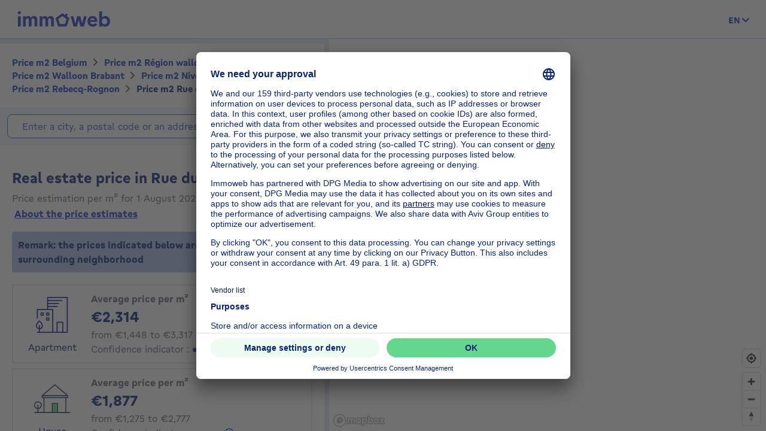

--- FILE ---
content_type: text/html; charset=utf-8
request_url: https://price.immoweb.be/en/region-wallonne-4/walloon-brabant-7/nivelles-22/rebecq-rognon-237/borough/rebecq-rognon-1148/address/rue-du-montgras-112355
body_size: 51045
content:
<!doctype html>
<html data-n-head-ssr lang="en-BE" data-n-head="%7B%22lang%22:%7B%22ssr%22:%22en-BE%22%7D%7D">
  <head >
    <title>Real estate price: price m2 Rue du Montgras 1430 January 2026 | Immoweb</title><meta data-n-head="ssr" charset="utf-8"><meta data-n-head="ssr" name="viewport" content="width=device-width, initial-scale=1"><meta data-n-head="ssr" charset="utf-8"><meta data-n-head="ssr" name="viewport" content="width=device-width, initial-scale=1"><meta data-n-head="ssr" data-hid="description" name="description" content="Real estate price Rue du Montgras: discover the price per m2 of a house or apartment in Belgium, and valuate your property."><meta data-n-head="ssr" data-hid="robots" name="robots" content="noindex"><meta data-n-head="ssr" data-hid="i18n-og" property="og:locale" content="en_BE"><meta data-n-head="ssr" data-hid="i18n-og-alt-nl-BE" property="og:locale:alternate" content="nl_BE"><meta data-n-head="ssr" data-hid="i18n-og-alt-fr-BE" property="og:locale:alternate" content="fr_BE"><link data-n-head="ssr" rel="icon" type="image/x-icon" href="/static/favicon.ico?v=2"><link data-n-head="ssr" rel="apple-touch-icon" href="/static/apple-touch-icon.png?v=2"><link data-n-head="ssr" rel="icon" href="/static/favicon-32x32.png?v=2"><link data-n-head="ssr" rel="icon" href="/static/favicon-16x16.png?v=2"><link data-n-head="ssr" rel="mask-icon" href="/static/safari-pinned-tab.svg?v=2"><link data-n-head="ssr" rel="icon" type="image/x-icon" href="/static/favicon.ico?v=2"><link data-n-head="ssr" rel="stylesheet" href="https://api.mapbox.com/mapbox-gl-js/v2.3.0/mapbox-gl.css"><link data-n-head="ssr" rel="apple-touch-icon" href="/static/apple-touch-icon.png?v=2"><link data-n-head="ssr" rel="icon" href="/static/favicon-32x32.png?v=2"><link data-n-head="ssr" rel="icon" href="/static/favicon-16x16.png?v=2"><link data-n-head="ssr" rel="mask-icon" href="/static/safari-pinned-tab.svg?v=2"><link data-n-head="ssr" data-hid="i18n-alt-nl" rel="alternate" href="https://price.immoweb.be/nl/waals-gewest-4/waals-brabant-7/nijvel-22/roosbeek-237/deelgemeente/roosbeek-1148/adres/rue-du-montgras-112355" hreflang="nl"><link data-n-head="ssr" data-hid="i18n-alt-nl-BE" rel="alternate" href="https://price.immoweb.be/nl/waals-gewest-4/waals-brabant-7/nijvel-22/roosbeek-237/deelgemeente/roosbeek-1148/adres/rue-du-montgras-112355" hreflang="nl-BE"><link data-n-head="ssr" data-hid="i18n-alt-fr" rel="alternate" href="https://price.immoweb.be/fr/region-wallonne-4/brabant-wallon-7/nivelles-22/rebecq-237/commune/rebecq-rognon-1148/adresse/rue-du-montgras-112355" hreflang="fr"><link data-n-head="ssr" data-hid="i18n-alt-fr-BE" rel="alternate" href="https://price.immoweb.be/fr/region-wallonne-4/brabant-wallon-7/nivelles-22/rebecq-237/commune/rebecq-rognon-1148/adresse/rue-du-montgras-112355" hreflang="fr-BE"><link data-n-head="ssr" data-hid="i18n-alt-en" rel="alternate" href="https://price.immoweb.be/en/region-wallonne-4/walloon-brabant-7/nivelles-22/rebecq-rognon-237/borough/rebecq-rognon-1148/address/rue-du-montgras-112355" hreflang="en"><link data-n-head="ssr" data-hid="i18n-alt-en-BE" rel="alternate" href="https://price.immoweb.be/en/region-wallonne-4/walloon-brabant-7/nivelles-22/rebecq-rognon-237/borough/rebecq-rognon-1148/address/rue-du-montgras-112355" hreflang="en-BE"><link data-n-head="ssr" data-hid="i18n-xd" rel="alternate" href="https://price.immoweb.be/en/region-wallonne-4/walloon-brabant-7/nivelles-22/rebecq-rognon-237/borough/rebecq-rognon-1148/address/rue-du-montgras-112355" hreflang="x-default"><link data-n-head="ssr" data-hid="i18n-can" rel="canonical" href="https://price.immoweb.be/en/region-wallonne-4/walloon-brabant-7/nivelles-22/rebecq-rognon-237/borough/rebecq-rognon-1148/address/rue-du-montgras-112355"><script data-n-head="ssr" src="/static/scripts/redirect-outdated-browser.js"></script><script data-n-head="ssr" src="https://tags.pw.adn.cloud/AEXEHW/activation.js" async></script><script data-n-head="ssr" src="/static/scripts/redirect-outdated-browser.js"></script><script data-n-head="ssr" src="/static/scripts/tracking-link.js"></script><script data-n-head="ssr" src="/static/scripts/real-user.js"></script><script data-n-head="ssr" type="application/ld+json">{"@context":"https://schema.org","@type":"BreadcrumbList","itemListElement":[{"@type":"ListItem","position":1,"name":"Belgium","item":"https://price.immoweb.be/en"},{"@type":"ListItem","position":2,"name":"Région wallonne","item":"https://price.immoweb.be/en/region-wallonne-4"},{"@type":"ListItem","position":3,"name":"Walloon Brabant","item":"https://price.immoweb.be/en/region-wallonne-4/walloon-brabant-7"},{"@type":"ListItem","position":4,"name":"Nivelles","item":"https://price.immoweb.be/en/region-wallonne-4/walloon-brabant-7/nivelles-22"},{"@type":"ListItem","position":5,"name":"Rebecq-Rognon","item":"https://price.immoweb.be/en/region-wallonne-4/walloon-brabant-7/nivelles-22/rebecq-rognon-237"},{"@type":"ListItem","position":6,"name":"Rue du Montgras","item":"https://price.immoweb.be/en/region-wallonne-4/walloon-brabant-7/nivelles-22/rebecq-rognon-237/borough/rebecq-rognon-1148/address/rue-du-montgras-112355"}]}</script><link rel="preload" href="/static/_nuxt/5930487.js" as="script"><link rel="preload" href="/static/_nuxt/644f997.js" as="script"><link rel="preload" href="/static/_nuxt/38c9c8c.js" as="script"><link rel="preload" href="/static/_nuxt/7bf13f3.js" as="script"><link rel="preload" href="/static/_nuxt/6b98570.js" as="script"><link rel="preload" href="/static/_nuxt/4a4466a.js" as="script"><link rel="preload" href="/static/_nuxt/8d7d72f.js" as="script"><style data-vue-ssr-id="763e79f3:0 142a38c6:0">*,:after,:before{box-sizing:border-box}html{font-family:sans-serif;line-height:1.15;-webkit-text-size-adjust:100%;-ms-text-size-adjust:100%;-ms-overflow-style:scrollbar;-webkit-tap-highlight-color:rgba(0,0,0,0)}@-ms-viewport{width:device-width}article,aside,dialog,figcaption,figure,footer,header,hgroup,main,nav,section{display:block}body{margin:0;font-family:"Gratimo Grotesk",Arial,"Trebuchet MS",system-ui,-apple-system,Segoe UI,Roboto,Ubuntu,Cantarell,Noto Sans,sans-serif;font-size:1rem;font-weight:400;line-height:1.5;color:#63697d;text-align:left;background-color:#fff}[tabindex="-1"]:focus{outline:0!important}hr{box-sizing:content-box;height:0;overflow:visible}h1,h2,h3,h4,h5,h6,p{margin-top:0;margin-bottom:1rem}abbr[data-original-title],abbr[title]{text-decoration:none}abbr[title]:not(.abbr--unstyled){cursor:help}address{font-style:normal;line-height:inherit}address,dl,ol,ul{margin-bottom:1rem}dl,ol,ul{margin-top:0}ol ol,ol ul,ul ol,ul ul{margin-bottom:0}dt{font-weight:400}dd{margin-bottom:.5rem;margin-left:0}blockquote{margin:0 0 1rem}dfn{font-style:italic}b,strong{font-weight:bolder}small{font-size:80%}sub,sup{position:relative;font-size:75%;line-height:0;vertical-align:baseline}sub{bottom:-.25em}sup{top:-.5em}code,kbd,pre,samp{font-family:monospace,monospace;font-size:1em}pre{margin-top:0;margin-bottom:1rem;overflow:auto;-ms-overflow-style:scrollbar}figure{margin:0 0 1rem}img{vertical-align:middle;border-style:none}svg:not(:root){overflow:hidden}table{border-collapse:collapse}caption{padding-top:.75rem;padding-bottom:.75rem;color:#63697d;text-align:left;caption-side:bottom}th{text-align:inherit}label{display:inline-block;margin-bottom:.5rem}button{border-radius:0}button:focus{outline:1px dotted;outline:5px auto -webkit-focus-ring-color}button,input,optgroup,select,textarea{margin:0;font-family:inherit;font-size:inherit;line-height:inherit}button,input{overflow:visible}button,select{text-transform:none}[type=reset],[type=submit],button,html [type=button]{-webkit-appearance:button}[type=button]:-moz-focus-inner,[type=reset]:-moz-focus-inner,[type=submit]:-moz-focus-inner,button:-moz-focus-inner,select:-moz-focus-inner{padding:0;border-style:none}input[type=checkbox],input[type=radio]{box-sizing:border-box;padding:0}input[type=date],input[type=datetime-local],input[type=month],input[type=time]{-webkit-appearance:listbox}textarea{overflow:auto;resize:vertical}fieldset{min-width:0;padding:0;margin:0;border:0}legend{display:block;width:100%;max-width:100%;padding:0;margin-bottom:.5rem;font-size:1.5rem;line-height:inherit;color:inherit;white-space:normal}progress{vertical-align:baseline}[type=number]:-webkit-inner-spin-button,[type=number]:-webkit-outer-spin-button{height:auto}[type=search]{outline-offset:-2px;-webkit-appearance:none}[type=search]:-webkit-search-cancel-button,[type=search]:-webkit-search-decoration{-webkit-appearance:none}:-webkit-file-upload-button{font:inherit;-webkit-appearance:button}output{display:inline-block}summary{display:list-item;cursor:pointer}template{display:none}[hidden]{display:none!important}::-moz-focus-inner{border:0}html{-moz-osx-font-smoothing:grayscale;-webkit-font-smoothing:antialiased;font-smoothing:antialiased}body,html{color:#63697d}.agencies-list__title,.city-prices__sub-titles,.city-prices__title,.estimation-card__title,.map-legend__pins-title,.price-explanation__action-title,.title--1,.title--2,.title--3,.title--4,.title--5,.title--6,h1,h2,h3,h4,h5,h6{font-family:"Gratimo Grotesk",Arial,"Verdana",system-ui,-apple-system,Segoe UI,Roboto,Ubuntu,Cantarell,Noto Sans,sans-serif;font-weight:700}.title--1,h1{color:#082479;font-size:1.5rem}@media only screen and (min-width:62rem){.title--1,h1{font-size:1.875rem}}.city-prices__title,.title--2,h2{color:#082479;font-size:1.25rem}@media only screen and (min-width:62rem){.city-prices__title,.title--2,h2{font-size:1.5rem}}.agencies-list__title,.title--3,h3{color:#082479;font-size:1.125rem}@media only screen and (min-width:62rem){.agencies-list__title,.title--3,h3{font-size:1.25rem}}.price-explanation__action-title,.title--4,h4{color:#082479;font-size:1rem}@media only screen and (min-width:62rem){.price-explanation__action-title,.title--4,h4{font-size:1.125rem}}.city-prices__sub-titles,.estimation-card__title,.title--5,h5{color:#082479;font-size:.875rem}@media only screen and (min-width:62rem){.city-prices__sub-titles,.estimation-card__title,.title--5,h5{font-size:1rem}}.map-legend__pins-title,.title--6,h6{color:#082479;font-size:.8125rem}.dark{color:#082479}.small,.small--dark,small{font-size:.875rem}.small--dark,.small--xs--dark{color:#082479}.small--xs,.small--xs--dark,.small--xs--primary{font-size:.8125rem}a{color:#133dbd;font-weight:400;text-decoration:underline;background-color:transparent;-webkit-text-decoration-skip:objects}a:hover{color:#082479}a:active,a:focus{outline:none;box-shadow:0 0 .125rem #133dbd,inset 0 0 .125rem #133dbd}a:not([href]):not([tabindex]),a:not([href]):not([tabindex]):focus,a:not([href]):not([tabindex]):hover{color:inherit;text-decoration:none}a:not([href]):not([tabindex]):focus{outline:0}.link--external:after{content:"";display:inline-block;background-image:url(/static/images/icons/material/sprite-link-external.svg);background-repeat:no-repeat;width:1rem;height:1rem;background-size:1.875rem .875rem;vertical-align:middle;text-align:center}.link--external:hover:after{background-position:100% 0}.link--bold{font-weight:700}.text-center{text-align:center}.text-right{text-align:right}.text-bold{font-weight:700}@font-face{font-family:"Gratimo Grotesk";src:url(/static/fonts/gratimo-grotesk-regular.woff2) format("woff2"),url(/static/fonts/gratimo-grotesk-regular.woff) format("woff");font-weight:400;font-style:normal;font-display:swap}@font-face{font-family:"Gratimo Grotesk";src:url(/static/fonts/gratimo-grotesk-bold.woff2) format("woff2"),url(/static/fonts/gratimo-grotesk-bold.woff) format("woff");font-weight:700;font-style:normal;font-display:swap}body,html{height:100%}.container{position:relative;max-width:100%;margin:0 auto;display:block}@media only screen and (min-width:36rem){.container{width:33.75rem}}@media only screen and (min-width:48rem){.container{padding:0;width:45rem}}@media only screen and (min-width:62rem){.container{width:60rem}}@media only screen and (min-width:75rem){.container{width:71.25rem}}.container{padding:0 1.25rem}@media only screen and (min-width:48rem){.container{padding:0}}.container--top-navigation,.container--top-navigation-submenu{width:100%;margin:0 auto;padding:0}@media only screen and (min-width:62rem){.container--top-navigation,.container--top-navigation-submenu{width:60rem;display:flex}}@media only screen and (min-width:75rem){.container--top-navigation,.container--top-navigation-submenu{width:71.25rem}}@media only screen and (min-width:62rem){.container--top-navigation{align-items:center;justify-content:space-between}}@media only screen and (min-width:62rem){.container--top-navigation-submenu{padding-left:10rem}}@media only screen and (min-width:75rem){.container--top-navigation-submenu{padding-left:238px}}.grid{display:flex;flex-wrap:wrap;margin-left:-1.25rem;padding:0;width:calc(100% + 1.25rem);list-style-type:none}.grid--centered{justify-content:space-between;align-items:center}.grid__item{padding-left:1.25rem;width:100%;max-width:100%;flex:0 0 100%}.grid__item--centered{align-self:center}.x-small--1{flex:0 0 8.333%;max-width:8.333%}.x-small--2{flex:0 0 16.666%;max-width:16.666%}.x-small--3{flex:0 0 25%;max-width:25%}.x-small--4{flex:0 0 33.333%;max-width:33.333%}.x-small--5{flex:0 0 41.666%;max-width:41.666%}.x-small--6{flex:0 0 50%;max-width:50%}.x-small--7{flex:0 0 58.333%;max-width:58.333%}.x-small--8{flex:0 0 66.666%;max-width:66.666%}.x-small--9{flex:0 0 75%;max-width:75%}.x-small--10{flex:0 0 83.333%;max-width:83.333%}.x-small--11{flex:0 0 91.666%;max-width:91.666%}.x-small--12{flex:0 0 100%;max-width:100%}.x-small--push--1{margin-left:8.333%}.x-small--push--2{margin-left:16.666%}.x-small--push--3{margin-left:25%}.x-small--push--4{margin-left:33.333%}.x-small--push--5{margin-left:41.666%}.x-small--push--6{margin-left:50%}.x-small--push--7{margin-left:58.333%}.x-small--push--8{margin-left:66.666%}.x-small--push--9{margin-left:75%}.x-small--push--10{margin-left:83.333%}.x-small--push--11{margin-left:91.666%}.x-small--push--12{margin-left:100%}.x-small--pull--1{margin-right:8.333%}.x-small--pull--2{margin-right:16.666%}.x-small--pull--3{margin-right:25%}.x-small--pull--4{margin-right:33.333%}.x-small--pull--5{margin-right:41.666%}.x-small--pull--6{margin-right:50%}.x-small--pull--7{margin-right:58.333%}.x-small--pull--8{margin-right:66.666%}.x-small--pull--9{margin-right:75%}.x-small--pull--10{margin-right:83.333%}.x-small--pull--11{margin-right:91.666%}.x-small--pull--12{margin-right:100%}.x-small--horizontal--end{display:flex;justify-content:flex-end}.x-small--horizontal--center{display:flex;justify-content:center}.x-small--vertical--centered{display:flex;align-items:center}@media only screen and (max-width:35.93rem){.x-small--1{flex:0 0 8.333%;max-width:8.333%}.x-small--2{flex:0 0 16.666%;max-width:16.666%}.x-small--3{flex:0 0 25%;max-width:25%}.x-small--4{flex:0 0 33.333%;max-width:33.333%}.x-small--5{flex:0 0 41.666%;max-width:41.666%}.x-small--6{flex:0 0 50%;max-width:50%}.x-small--7{flex:0 0 58.333%;max-width:58.333%}.x-small--8{flex:0 0 66.666%;max-width:66.666%}.x-small--9{flex:0 0 75%;max-width:75%}.x-small--10{flex:0 0 83.333%;max-width:83.333%}.x-small--11{flex:0 0 91.666%;max-width:91.666%}.x-small--12{flex:0 0 100%;max-width:100%}.x-small--push--1{margin-left:8.333%}.x-small--push--2{margin-left:16.666%}.x-small--push--3{margin-left:25%}.x-small--push--4{margin-left:33.333%}.x-small--push--5{margin-left:41.666%}.x-small--push--6{margin-left:50%}.x-small--push--7{margin-left:58.333%}.x-small--push--8{margin-left:66.666%}.x-small--push--9{margin-left:75%}.x-small--push--10{margin-left:83.333%}.x-small--push--11{margin-left:91.666%}.x-small--push--12{margin-left:100%}.x-small--pull--1{margin-right:8.333%}.x-small--pull--2{margin-right:16.666%}.x-small--pull--3{margin-right:25%}.x-small--pull--4{margin-right:33.333%}.x-small--pull--5{margin-right:41.666%}.x-small--pull--6{margin-right:50%}.x-small--pull--7{margin-right:58.333%}.x-small--pull--8{margin-right:66.666%}.x-small--pull--9{margin-right:75%}.x-small--pull--10{margin-right:83.333%}.x-small--pull--11{margin-right:91.666%}.x-small--pull--12{margin-right:100%}.x-small--horizontal--end{display:flex;justify-content:flex-end}.x-small--horizontal--center{display:flex;justify-content:center}.x-small--vertical--centered{display:flex;align-items:center}}@media only screen and (min-width:36rem){.small--1{flex:0 0 8.333%;max-width:8.333%}.small--2{flex:0 0 16.666%;max-width:16.666%}.small--3{flex:0 0 25%;max-width:25%}.small--4{flex:0 0 33.333%;max-width:33.333%}.small--5{flex:0 0 41.666%;max-width:41.666%}.small--6{flex:0 0 50%;max-width:50%}.small--7{flex:0 0 58.333%;max-width:58.333%}.small--8{flex:0 0 66.666%;max-width:66.666%}.small--9{flex:0 0 75%;max-width:75%}.small--10{flex:0 0 83.333%;max-width:83.333%}.small--11{flex:0 0 91.666%;max-width:91.666%}.small--12{flex:0 0 100%;max-width:100%}.small--push--1{margin-left:8.333%}.small--push--2{margin-left:16.666%}.small--push--3{margin-left:25%}.small--push--4{margin-left:33.333%}.small--push--5{margin-left:41.666%}.small--push--6{margin-left:50%}.small--push--7{margin-left:58.333%}.small--push--8{margin-left:66.666%}.small--push--9{margin-left:75%}.small--push--10{margin-left:83.333%}.small--push--11{margin-left:91.666%}.small--push--12{margin-left:100%}.small--pull--1{margin-right:8.333%}.small--pull--2{margin-right:16.666%}.small--pull--3{margin-right:25%}.small--pull--4{margin-right:33.333%}.small--pull--5{margin-right:41.666%}.small--pull--6{margin-right:50%}.small--pull--7{margin-right:58.333%}.small--pull--8{margin-right:66.666%}.small--pull--9{margin-right:75%}.small--pull--10{margin-right:83.333%}.small--pull--11{margin-right:91.666%}.small--pull--12{margin-right:100%}.small--horizontal--end{display:flex;justify-content:flex-end}.small--horizontal--center{display:flex;justify-content:center}.small--vertical--centered{display:flex;align-items:center}}@media only screen and (min-width:48rem){.medium--1{flex:0 0 8.333%;max-width:8.333%}.medium--2{flex:0 0 16.666%;max-width:16.666%}.medium--3{flex:0 0 25%;max-width:25%}.medium--4{flex:0 0 33.333%;max-width:33.333%}.medium--5{flex:0 0 41.666%;max-width:41.666%}.medium--6{flex:0 0 50%;max-width:50%}.medium--7{flex:0 0 58.333%;max-width:58.333%}.medium--8{flex:0 0 66.666%;max-width:66.666%}.medium--9{flex:0 0 75%;max-width:75%}.medium--10{flex:0 0 83.333%;max-width:83.333%}.medium--11{flex:0 0 91.666%;max-width:91.666%}.medium--12{flex:0 0 100%;max-width:100%}.medium--push--1{margin-left:8.333%}.medium--push--2{margin-left:16.666%}.medium--push--3{margin-left:25%}.medium--push--4{margin-left:33.333%}.medium--push--5{margin-left:41.666%}.medium--push--6{margin-left:50%}.medium--push--7{margin-left:58.333%}.medium--push--8{margin-left:66.666%}.medium--push--9{margin-left:75%}.medium--push--10{margin-left:83.333%}.medium--push--11{margin-left:91.666%}.medium--push--12{margin-left:100%}.medium--pull--1{margin-right:8.333%}.medium--pull--2{margin-right:16.666%}.medium--pull--3{margin-right:25%}.medium--pull--4{margin-right:33.333%}.medium--pull--5{margin-right:41.666%}.medium--pull--6{margin-right:50%}.medium--pull--7{margin-right:58.333%}.medium--pull--8{margin-right:66.666%}.medium--pull--9{margin-right:75%}.medium--pull--10{margin-right:83.333%}.medium--pull--11{margin-right:91.666%}.medium--pull--12{margin-right:100%}.medium--horizontal--end{display:flex;justify-content:flex-end}.medium--horizontal--center{display:flex;justify-content:center}.medium--vertical--centered{display:flex;align-items:center}}@media only screen and (min-width:62rem){.desktop--1{flex:0 0 8.333%;max-width:8.333%}.desktop--2{flex:0 0 16.666%;max-width:16.666%}.desktop--3{flex:0 0 25%;max-width:25%}.desktop--4{flex:0 0 33.333%;max-width:33.333%}.desktop--5{flex:0 0 41.666%;max-width:41.666%}.desktop--6{flex:0 0 50%;max-width:50%}.desktop--7{flex:0 0 58.333%;max-width:58.333%}.desktop--8{flex:0 0 66.666%;max-width:66.666%}.desktop--9{flex:0 0 75%;max-width:75%}.desktop--10{flex:0 0 83.333%;max-width:83.333%}.desktop--11{flex:0 0 91.666%;max-width:91.666%}.desktop--12{flex:0 0 100%;max-width:100%}.desktop--push--1{margin-left:8.333%}.desktop--push--2{margin-left:16.666%}.desktop--push--3{margin-left:25%}.desktop--push--4{margin-left:33.333%}.desktop--push--5{margin-left:41.666%}.desktop--push--6{margin-left:50%}.desktop--push--7{margin-left:58.333%}.desktop--push--8{margin-left:66.666%}.desktop--push--9{margin-left:75%}.desktop--push--10{margin-left:83.333%}.desktop--push--11{margin-left:91.666%}.desktop--push--12{margin-left:100%}.desktop--pull--1{margin-right:8.333%}.desktop--pull--2{margin-right:16.666%}.desktop--pull--3{margin-right:25%}.desktop--pull--4{margin-right:33.333%}.desktop--pull--5{margin-right:41.666%}.desktop--pull--6{margin-right:50%}.desktop--pull--7{margin-right:58.333%}.desktop--pull--8{margin-right:66.666%}.desktop--pull--9{margin-right:75%}.desktop--pull--10{margin-right:83.333%}.desktop--pull--11{margin-right:91.666%}.desktop--pull--12{margin-right:100%}.desktop--horizontal--end{display:flex;justify-content:flex-end}.desktop--horizontal--center{display:flex;justify-content:center}.desktop--vertical--centered{display:flex;align-items:center}}@media only screen and (min-width:75rem){.widescreen--1{flex:0 0 8.333%;max-width:8.333%}.widescreen--2{flex:0 0 16.666%;max-width:16.666%}.widescreen--3{flex:0 0 25%;max-width:25%}.widescreen--4{flex:0 0 33.333%;max-width:33.333%}.widescreen--5{flex:0 0 41.666%;max-width:41.666%}.widescreen--6{flex:0 0 50%;max-width:50%}.widescreen--7{flex:0 0 58.333%;max-width:58.333%}.widescreen--8{flex:0 0 66.666%;max-width:66.666%}.widescreen--9{flex:0 0 75%;max-width:75%}.widescreen--10{flex:0 0 83.333%;max-width:83.333%}.widescreen--11{flex:0 0 91.666%;max-width:91.666%}.widescreen--12{flex:0 0 100%;max-width:100%}.widescreen--push--1{margin-left:8.333%}.widescreen--push--2{margin-left:16.666%}.widescreen--push--3{margin-left:25%}.widescreen--push--4{margin-left:33.333%}.widescreen--push--5{margin-left:41.666%}.widescreen--push--6{margin-left:50%}.widescreen--push--7{margin-left:58.333%}.widescreen--push--8{margin-left:66.666%}.widescreen--push--9{margin-left:75%}.widescreen--push--10{margin-left:83.333%}.widescreen--push--11{margin-left:91.666%}.widescreen--push--12{margin-left:100%}.widescreen--pull--1{margin-right:8.333%}.widescreen--pull--2{margin-right:16.666%}.widescreen--pull--3{margin-right:25%}.widescreen--pull--4{margin-right:33.333%}.widescreen--pull--5{margin-right:41.666%}.widescreen--pull--6{margin-right:50%}.widescreen--pull--7{margin-right:58.333%}.widescreen--pull--8{margin-right:66.666%}.widescreen--pull--9{margin-right:75%}.widescreen--pull--10{margin-right:83.333%}.widescreen--pull--11{margin-right:91.666%}.widescreen--pull--12{margin-right:100%}.widescreen--horizontal--end{display:flex;justify-content:flex-end}.widescreen--horizontal--center{display:flex;justify-content:center}.widescreen--vertical--centered{display:flex;align-items:center}}.button,.price-map-table__info{display:inline-block;border:0;text-decoration:none;text-align:center;cursor:pointer;line-height:1}.button:active,.button:focus,.button:hover,.price-map-table__info:active,.price-map-table__info:focus,.price-map-table__info:hover{text-decoration:none}.button__icon,.button__label{display:inline-block;vertical-align:middle}.button__label{line-height:1.25rem}.button:active .button__icon,.button:active .button__label,.price-map-table__info:active .button__icon,.price-map-table__info:active .button__label{position:relative;top:0;left:0}.button-disabled.price-map-table__info,.button.button-disabled,.button:disabled,.button[aria-disabled=true],.price-map-table__info:disabled,.price-map-table__info[aria-disabled=true]{outline:none;cursor:not-allowed;pointer-events:none;color:#a6a6a6}@media only screen and (min-width:62rem){.button-disabled.price-map-table__info,.button.button-disabled,.button:disabled,.button[aria-disabled=true],.price-map-table__info:disabled,.price-map-table__info[aria-disabled=true]{cursor:not-allowed;pointer-events:auto}}.button--primary,.price-explanation__button{position:relative;padding:.5625rem 1.25rem;background-color:#65d78d;color:#082479;border:1px solid #65d78d;border-radius:1.375rem;font-family:"Gratimo Grotesk",Arial,"Trebuchet MS",system-ui,-apple-system,Segoe UI,Roboto,Ubuntu,Cantarell,Noto Sans,sans-serif;font-size:1rem;font-weight:700;transition:background-color .1s cubic-bezier(.645,.045,.355,1),color .2s cubic-bezier(.645,.045,.355,1)}.button--primary:hover:not([disabled=disabled]):not(.button-disabled):not([aria-disabled=true]),.price-explanation__button:hover:not([disabled=disabled]):not(.button-disabled):not([aria-disabled=true]){background-color:#9be5b5;border-color:#9be5b5}.button--active.price-explanation__button,.button--primary.button--active,.button--primary:active:not([disabled=disabled]):not(.button-disabled):not([aria-disabled=true]),.button--primary:focus:not([disabled=disabled]):not(.button-disabled):not([aria-disabled=true]),.price-explanation__button:active:not([disabled=disabled]):not(.button-disabled):not([aria-disabled=true]),.price-explanation__button:focus:not([disabled=disabled]):not(.button-disabled):not([aria-disabled=true]){outline:none;border-radius:1.375rem;border-color:#082479;box-shadow:0 0 0 1px #082479}.button--active.price-explanation__button:only-child,.button--primary.button--active:only-child,.button--primary:active:not([disabled=disabled]):not(.button-disabled):not([aria-disabled=true]):only-child,.button--primary:focus:not([disabled=disabled]):not(.button-disabled):not([aria-disabled=true]):only-child,.price-explanation__button:active:not([disabled=disabled]):not(.button-disabled):not([aria-disabled=true]):only-child,.price-explanation__button:focus:not([disabled=disabled]):not(.button-disabled):not([aria-disabled=true]):only-child{margin:0}.button--primary.button-disabled,.button--primary:disabled,.button--primary[aria-disabled=true],.button--primary[disabled=disabled],.button-disabled.price-explanation__button,.price-explanation__button:disabled,.price-explanation__button[aria-disabled=true],.price-explanation__button[disabled=disabled]{background-color:#f2f2f2;border-color:#f2f2f2}.button--primary .button__icon,.price-explanation__button .button__icon{display:inline-block;line-height:100%;vertical-align:middle;margin-left:-.25rem;margin-right:.125rem;fill:#082479;width:1.125rem;height:1.125rem}.button--primary--dark{position:relative;padding:.5625rem 1.25rem;background-color:#65d78d;color:#082479;border:1px solid #65d78d;border-radius:1.375rem;font-family:"Gratimo Grotesk",Arial,"Trebuchet MS",system-ui,-apple-system,Segoe UI,Roboto,Ubuntu,Cantarell,Noto Sans,sans-serif;font-size:1rem;font-weight:700;transition:background-color .1s cubic-bezier(.645,.045,.355,1),color .2s cubic-bezier(.645,.045,.355,1)}.button--primary--dark:hover:not([disabled=disabled]):not(.button-disabled):not([aria-disabled=true]){background-color:#9be5b5;border-color:#9be5b5}.button--primary--dark.button--active,.button--primary--dark:active:not([disabled=disabled]):not(.button-disabled):not([aria-disabled=true]),.button--primary--dark:focus:not([disabled=disabled]):not(.button-disabled):not([aria-disabled=true]){outline:none;border-radius:1.375rem;border-color:#fff;box-shadow:0 0 0 1px #fff}.button--primary--dark.button--active:only-child,.button--primary--dark:active:not([disabled=disabled]):not(.button-disabled):not([aria-disabled=true]):only-child,.button--primary--dark:focus:not([disabled=disabled]):not(.button-disabled):not([aria-disabled=true]):only-child{margin:0}.button--primary--dark.button-disabled,.button--primary--dark:disabled,.button--primary--dark[aria-disabled=true],.button--primary--dark[disabled=disabled]{background-color:#f2f2f2;border-color:#f2f2f2}.button--primary--dark .button__icon{display:inline-block;line-height:100%;vertical-align:middle;margin-left:-.25rem;margin-right:.125rem;fill:#082479;width:1.125rem;height:1.125rem}.button--primary--masquerade{position:relative;padding:.5625rem 1.25rem;background-color:#ebca73;color:#082479;border:1px solid #ebca73;border-radius:1.375rem;font-family:"Gratimo Grotesk",Arial,"Trebuchet MS",system-ui,-apple-system,Segoe UI,Roboto,Ubuntu,Cantarell,Noto Sans,sans-serif;font-size:1rem;font-weight:700;transition:background-color .1s cubic-bezier(.645,.045,.355,1),color .2s cubic-bezier(.645,.045,.355,1)}.button--primary--masquerade:hover:not([disabled=disabled]):not(.button-disabled):not([aria-disabled=true]){background-color:#f2dda4;border-color:#f2dda4}.button--primary--masquerade.button--active,.button--primary--masquerade:active:not([disabled=disabled]):not(.button-disabled):not([aria-disabled=true]),.button--primary--masquerade:focus:not([disabled=disabled]):not(.button-disabled):not([aria-disabled=true]){outline:none;border-radius:1.375rem;border-color:#082479;box-shadow:0 0 0 1px #082479}.button--primary--masquerade.button--active:only-child,.button--primary--masquerade:active:not([disabled=disabled]):not(.button-disabled):not([aria-disabled=true]):only-child,.button--primary--masquerade:focus:not([disabled=disabled]):not(.button-disabled):not([aria-disabled=true]):only-child{margin:0}.button--primary--masquerade.button-disabled,.button--primary--masquerade:disabled,.button--primary--masquerade[aria-disabled=true],.button--primary--masquerade[disabled=disabled]{background-color:#f2f2f2;border-color:#f2f2f2}.button--primary--masquerade .button__icon{display:inline-block;line-height:100%;vertical-align:middle;margin-left:-.25rem;margin-right:.125rem;fill:#082479;width:1.125rem;height:1.125rem}.button--secondary{position:relative;padding:.5625rem 1.25rem;background-color:transparent;border:1px solid #65d78d;border-radius:1.375rem;font-family:"Gratimo Grotesk",Arial,"Trebuchet MS",system-ui,-apple-system,Segoe UI,Roboto,Ubuntu,Cantarell,Noto Sans,sans-serif;font-size:1rem;font-weight:700;transition:background-color .1s cubic-bezier(.645,.045,.355,1),color .2s cubic-bezier(.645,.045,.355,1);color:#082479}.button--secondary .button__icon{display:inline-block;line-height:100%;vertical-align:middle;margin-left:-.25rem;margin-right:.125rem;width:1.125rem;height:1.125rem;fill:#082479}.button--secondary .button__icon:only-child{margin:0}.button--secondary:hover:not([disabled=disabled]):not(.button-disabled):not([aria-disabled=true]){border-color:#65d78d;background-color:#eefbf2}.button--secondary.button--active,.button--secondary:active:not([disabled=disabled]):not(.button-disabled):not([aria-disabled=true]),.button--secondary:focus:not([disabled=disabled]):not(.button-disabled):not([aria-disabled=true]){outline:none;box-shadow:none;border-color:#1542c9;box-shadow:0 0 0 1px #1542c9}.button--secondary.button--active .button__icon,.button--secondary:active:not([disabled=disabled]):not(.button-disabled):not([aria-disabled=true]) .button__icon,.button--secondary:focus:not([disabled=disabled]):not(.button-disabled):not([aria-disabled=true]) .button__icon{fill:#082479}.button--secondary.button-disabled,.button--secondary:disabled,.button--secondary[aria-disabled=true],.button--secondary[disabled=disabled]{border-color:#f2f2f2}.button--secondary.button-disabled .button__icon,.button--secondary:disabled .button__icon,.button--secondary[aria-disabled=true] .button__icon,.button--secondary[disabled=disabled] .button__icon{fill:#a6a6a6}.button--secondary--dark{position:relative;padding:.5625rem 1.25rem;background-color:transparent;border:1px solid #65d78d;border-radius:1.375rem;font-family:"Gratimo Grotesk",Arial,"Trebuchet MS",system-ui,-apple-system,Segoe UI,Roboto,Ubuntu,Cantarell,Noto Sans,sans-serif;font-size:1rem;font-weight:700;transition:background-color .1s cubic-bezier(.645,.045,.355,1),color .2s cubic-bezier(.645,.045,.355,1);color:#65d78d}.button--secondary--dark .button__icon{display:inline-block;line-height:100%;vertical-align:middle;margin-left:-.25rem;margin-right:.125rem;width:1.125rem;height:1.125rem;fill:#65d78d}.button--secondary--dark .button__icon:only-child{margin:0}.button--secondary--dark:hover:not([disabled=disabled]):not(.button-disabled):not([aria-disabled=true]){border-color:#65d78d;background-color:rgba(101,215,141,.3)}.button--secondary--dark.button--active,.button--secondary--dark:active:not([disabled=disabled]):not(.button-disabled):not([aria-disabled=true]),.button--secondary--dark:focus:not([disabled=disabled]):not(.button-disabled):not([aria-disabled=true]){outline:none;box-shadow:none;border-color:#fff;box-shadow:0 0 0 1px #fff}.button--secondary--dark.button--active .button__icon,.button--secondary--dark:active:not([disabled=disabled]):not(.button-disabled):not([aria-disabled=true]) .button__icon,.button--secondary--dark:focus:not([disabled=disabled]):not(.button-disabled):not([aria-disabled=true]) .button__icon{fill:#fff}.button--secondary--dark.button-disabled,.button--secondary--dark:disabled,.button--secondary--dark[aria-disabled=true],.button--secondary--dark[disabled=disabled]{border-color:#f2f2f2}.button--secondary--dark.button-disabled .button__icon,.button--secondary--dark:disabled .button__icon,.button--secondary--dark[aria-disabled=true] .button__icon,.button--secondary--dark[disabled=disabled] .button__icon{fill:#a6a6a6}.button--secondary--masquerade{position:relative;padding:.5625rem 1.25rem;background-color:transparent;border:1px solid #ebca73;border-radius:1.375rem;font-family:"Gratimo Grotesk",Arial,"Trebuchet MS",system-ui,-apple-system,Segoe UI,Roboto,Ubuntu,Cantarell,Noto Sans,sans-serif;font-size:1rem;font-weight:700;transition:background-color .1s cubic-bezier(.645,.045,.355,1),color .2s cubic-bezier(.645,.045,.355,1);color:#082479}.button--secondary--masquerade .button__icon{display:inline-block;line-height:100%;vertical-align:middle;margin-left:-.25rem;margin-right:.125rem;width:1.125rem;height:1.125rem;fill:#082479}.button--secondary--masquerade .button__icon:only-child{margin:0}.button--secondary--masquerade:hover:not([disabled=disabled]):not(.button-disabled):not([aria-disabled=true]){border-color:#ebca73;background-color:#fdf9f0}.button--secondary--masquerade.button--active,.button--secondary--masquerade:active:not([disabled=disabled]):not(.button-disabled):not([aria-disabled=true]),.button--secondary--masquerade:focus:not([disabled=disabled]):not(.button-disabled):not([aria-disabled=true]){outline:none;box-shadow:none;border-color:#1542c9;box-shadow:0 0 0 1px #1542c9}.button--secondary--masquerade.button--active .button__icon,.button--secondary--masquerade:active:not([disabled=disabled]):not(.button-disabled):not([aria-disabled=true]) .button__icon,.button--secondary--masquerade:focus:not([disabled=disabled]):not(.button-disabled):not([aria-disabled=true]) .button__icon{fill:#082479}.button--secondary--masquerade.button-disabled,.button--secondary--masquerade:disabled,.button--secondary--masquerade[aria-disabled=true],.button--secondary--masquerade[disabled=disabled]{border-color:#f2f2f2}.button--secondary--masquerade.button-disabled .button__icon,.button--secondary--masquerade:disabled .button__icon,.button--secondary--masquerade[aria-disabled=true] .button__icon,.button--secondary--masquerade[disabled=disabled] .button__icon{fill:#a6a6a6}.button--tertiary{position:relative;padding:.5625rem 1.25rem;background-color:transparent;border-radius:1.375rem;font-family:"Gratimo Grotesk",Arial,"Trebuchet MS",system-ui,-apple-system,Segoe UI,Roboto,Ubuntu,Cantarell,Noto Sans,sans-serif;font-size:1rem;font-weight:700;transition:background-color .1s cubic-bezier(.645,.045,.355,1),color .2s cubic-bezier(.645,.045,.355,1);color:#133dbd;border:1px solid #315ed1}.button--tertiary .button__icon{display:inline-block;line-height:100%;vertical-align:middle;margin-left:-.25rem;margin-right:.125rem;width:1.125rem;height:1.125rem;fill:#133dbd}.button--tertiary .button__icon:only-child{margin:0}.button--tertiary:hover:not([disabled=disabled]):not(.button-disabled):not([aria-disabled=true]){outline:none;background-color:#e4eaf5}.button--tertiary:hover:not([disabled=disabled]):not(.button-disabled):not([aria-disabled=true]) .button__icon{fill:#133dbd}.button--tertiary.button--active,.button--tertiary:active:not([disabled=disabled]):not(.button-disabled):not([aria-disabled=true]),.button--tertiary:focus:not([disabled=disabled]):not(.button-disabled):not([aria-disabled=true]){outline:none;box-shadow:none;border-color:#1542c9;box-shadow:0 0 0 1px #1542c9}.button--tertiary.button--active .button__icon,.button--tertiary:active:not([disabled=disabled]):not(.button-disabled):not([aria-disabled=true]) .button__icon,.button--tertiary:focus:not([disabled=disabled]):not(.button-disabled):not([aria-disabled=true]) .button__icon{fill:#133dbd}.button--tertiary.button-disabled,.button--tertiary:disabled,.button--tertiary[aria-disabled=true],.button--tertiary[disabled=disabled]{border-color:#f2f2f2}.button--tertiary.button-disabled .button__icon,.button--tertiary:disabled .button__icon,.button--tertiary[aria-disabled=true] .button__icon,.button--tertiary[disabled=disabled] .button__icon{fill:#a6a6a6}.button--tertiary--dark{position:relative;padding:.5625rem 1.25rem;background-color:transparent;border-radius:1.375rem;font-family:"Gratimo Grotesk",Arial,"Trebuchet MS",system-ui,-apple-system,Segoe UI,Roboto,Ubuntu,Cantarell,Noto Sans,sans-serif;font-size:1rem;font-weight:700;transition:background-color .1s cubic-bezier(.645,.045,.355,1),color .2s cubic-bezier(.645,.045,.355,1);color:#fff;border:1px solid #fff}.button--tertiary--dark .button__icon{display:inline-block;line-height:100%;vertical-align:middle;margin-left:-.25rem;margin-right:.125rem;width:1.125rem;height:1.125rem;fill:#fff}.button--tertiary--dark .button__icon:only-child{margin:0}.button--tertiary--dark:hover:not([disabled=disabled]):not(.button-disabled):not([aria-disabled=true]){outline:none;background-color:rgba(63,109,167,.35)}.button--tertiary--dark:hover:not([disabled=disabled]):not(.button-disabled):not([aria-disabled=true]) .button__icon{fill:#fff}.button--tertiary--dark.button--active,.button--tertiary--dark:active:not([disabled=disabled]):not(.button-disabled):not([aria-disabled=true]),.button--tertiary--dark:focus:not([disabled=disabled]):not(.button-disabled):not([aria-disabled=true]){outline:none;box-shadow:none;border-color:#fff;box-shadow:0 0 0 1px #fff}.button--tertiary--dark.button--active .button__icon,.button--tertiary--dark:active:not([disabled=disabled]):not(.button-disabled):not([aria-disabled=true]) .button__icon,.button--tertiary--dark:focus:not([disabled=disabled]):not(.button-disabled):not([aria-disabled=true]) .button__icon{fill:#fff}.button--tertiary--dark.button-disabled,.button--tertiary--dark:disabled,.button--tertiary--dark[aria-disabled=true],.button--tertiary--dark[disabled=disabled]{border-color:#f2f2f2}.button--tertiary--dark.button-disabled .button__icon,.button--tertiary--dark:disabled .button__icon,.button--tertiary--dark[aria-disabled=true] .button__icon,.button--tertiary--dark[disabled=disabled] .button__icon{fill:#a6a6a6}.button--tertiary--masquerade{position:relative;padding:.5625rem 1.25rem;background-color:transparent;border-radius:1.375rem;font-family:"Gratimo Grotesk",Arial,"Trebuchet MS",system-ui,-apple-system,Segoe UI,Roboto,Ubuntu,Cantarell,Noto Sans,sans-serif;font-size:1rem;font-weight:700;transition:background-color .1s cubic-bezier(.645,.045,.355,1),color .2s cubic-bezier(.645,.045,.355,1);color:#133dbd;border:1px solid #a68f52}.button--tertiary--masquerade .button__icon{display:inline-block;line-height:100%;vertical-align:middle;margin-left:-.25rem;margin-right:.125rem;width:1.125rem;height:1.125rem;fill:#133dbd}.button--tertiary--masquerade .button__icon:only-child{margin:0}.button--tertiary--masquerade:hover:not([disabled=disabled]):not(.button-disabled):not([aria-disabled=true]){outline:none;background-color:#fdf9f0}.button--tertiary--masquerade:hover:not([disabled=disabled]):not(.button-disabled):not([aria-disabled=true]) .button__icon{fill:#133dbd}.button--tertiary--masquerade.button--active,.button--tertiary--masquerade:active:not([disabled=disabled]):not(.button-disabled):not([aria-disabled=true]),.button--tertiary--masquerade:focus:not([disabled=disabled]):not(.button-disabled):not([aria-disabled=true]){outline:none;box-shadow:none;border-color:#1542c9;box-shadow:0 0 0 1px #1542c9}.button--tertiary--masquerade.button--active .button__icon,.button--tertiary--masquerade:active:not([disabled=disabled]):not(.button-disabled):not([aria-disabled=true]) .button__icon,.button--tertiary--masquerade:focus:not([disabled=disabled]):not(.button-disabled):not([aria-disabled=true]) .button__icon{fill:#133dbd}.button--tertiary--masquerade.button-disabled,.button--tertiary--masquerade:disabled,.button--tertiary--masquerade[aria-disabled=true],.button--tertiary--masquerade[disabled=disabled]{border-color:#f2f2f2}.button--tertiary--masquerade.button-disabled .button__icon,.button--tertiary--masquerade:disabled .button__icon,.button--tertiary--masquerade[aria-disabled=true] .button__icon,.button--tertiary--masquerade[disabled=disabled] .button__icon{fill:#a6a6a6}.button--text,.price-map-table__info{position:relative;padding:0;background-color:transparent;border:0;font-size:1rem;font-family:"Gratimo Grotesk",Arial,"Trebuchet MS",system-ui,-apple-system,Segoe UI,Roboto,Ubuntu,Cantarell,Noto Sans,sans-serif;font-weight:700;color:#133dbd}.button--text .button__icon,.price-map-table__info .button__icon{width:1.125rem;height:1.125rem;fill:#133dbd}.button--text .button__icon:only-child,.price-map-table__info .button__icon:only-child{margin:0}.button--text:hover:not([disabled=disabled]):not(.button-disabled):not([aria-disabled=true]),.price-map-table__info:hover:not([disabled=disabled]):not(.button-disabled):not([aria-disabled=true]){color:#082479}.button--text:hover:not([disabled=disabled]):not(.button-disabled):not([aria-disabled=true]) .button__icon,.price-map-table__info:hover:not([disabled=disabled]):not(.button-disabled):not([aria-disabled=true]) .button__icon{fill:#082479}.button--active.price-map-table__info,.button--text.button--active,.button--text:active:not([disabled=disabled]):not(.button-disabled):not([aria-disabled=true]),.button--text:focus:not([disabled=disabled]):not(.button-disabled):not([aria-disabled=true]),.price-map-table__info:active:not([disabled=disabled]):not(.button-disabled):not([aria-disabled=true]),.price-map-table__info:focus:not([disabled=disabled]):not(.button-disabled):not([aria-disabled=true]){outline:none;box-shadow:0 0 .125rem #133dbd,inset 0 0 .125rem #133dbd}.button--text .button__label,.price-map-table__info .button__label{text-decoration:underline;margin-left:.25rem;margin-right:.25rem;text-align:left}.button--size-small.price-map-table__info,.button--text.button--size-small{font-size:.875rem;padding-top:0;padding-bottom:0}.button--text.button-disabled,.button--text:disabled,.button--text[aria-disabled=true],.button--text[disabled=disabled],.button-disabled.price-map-table__info,.price-map-table__info:disabled,.price-map-table__info[aria-disabled=true],.price-map-table__info[disabled=disabled]{border-color:#f2f2f2}.button--text.button-disabled .button__icon,.button--text:disabled .button__icon,.button--text[aria-disabled=true] .button__icon,.button--text[disabled=disabled] .button__icon,.button-disabled.price-map-table__info .button__icon,.price-map-table__info:disabled .button__icon,.price-map-table__info[aria-disabled=true] .button__icon,.price-map-table__info[disabled=disabled] .button__icon{fill:#a6a6a6}.button--text--dark{position:relative;padding:0;background-color:transparent;border:0;font-size:1rem;font-family:"Gratimo Grotesk",Arial,"Trebuchet MS",system-ui,-apple-system,Segoe UI,Roboto,Ubuntu,Cantarell,Noto Sans,sans-serif;font-weight:700;color:#fff}.button--text--dark .button__icon{width:1.125rem;height:1.125rem;fill:#fff}.button--text--dark .button__icon:only-child{margin:0}.button--text--dark:hover:not([disabled=disabled]):not(.button-disabled):not([aria-disabled=true]){color:#a8beea}.button--text--dark:hover:not([disabled=disabled]):not(.button-disabled):not([aria-disabled=true]) .button__icon{fill:#a8beea}.button--text--dark.button--active,.button--text--dark:active:not([disabled=disabled]):not(.button-disabled):not([aria-disabled=true]),.button--text--dark:focus:not([disabled=disabled]):not(.button-disabled):not([aria-disabled=true]){outline:none;box-shadow:0 0 .125rem #a8beea,inset 0 0 .125rem #a8beea}.button--text--dark .button__label{text-decoration:underline;margin-left:.25rem;margin-right:.25rem;text-align:left}.button--text--dark.button--size-small{font-size:.875rem;padding-top:0;padding-bottom:0}.button--text--dark.button-disabled,.button--text--dark:disabled,.button--text--dark[aria-disabled=true],.button--text--dark[disabled=disabled]{border-color:#f2f2f2}.button--text--dark.button-disabled .button__icon,.button--text--dark:disabled .button__icon,.button--text--dark[aria-disabled=true] .button__icon,.button--text--dark[disabled=disabled] .button__icon{fill:#a6a6a6}.button--bright{position:relative;padding:.5625rem 1.25rem;background-color:#3cbcfc;color:#082479;border:1px solid #3cbcfc;border-radius:1.375rem;font-family:"Gratimo Grotesk",Arial,"Trebuchet MS",system-ui,-apple-system,Segoe UI,Roboto,Ubuntu,Cantarell,Noto Sans,sans-serif;font-size:1rem;font-weight:700;transition:background-color .1s cubic-bezier(.645,.045,.355,1),color .2s cubic-bezier(.645,.045,.355,1)}.button--bright:hover:not([disabled=disabled]):not(.button-disabled):not([aria-disabled=true]){background-color:#9be5b5;border-color:#9be5b5}.button--bright.button--active,.button--bright:active:not([disabled=disabled]):not(.button-disabled):not([aria-disabled=true]),.button--bright:focus:not([disabled=disabled]):not(.button-disabled):not([aria-disabled=true]){outline:none;border-radius:1.375rem;border-color:#082479;box-shadow:0 0 0 1px #082479}.button--bright.button--active:only-child,.button--bright:active:not([disabled=disabled]):not(.button-disabled):not([aria-disabled=true]):only-child,.button--bright:focus:not([disabled=disabled]):not(.button-disabled):not([aria-disabled=true]):only-child{margin:0}.button--bright.button-disabled,.button--bright:disabled,.button--bright[aria-disabled=true],.button--bright[disabled=disabled]{background-color:#f2f2f2;border-color:#f2f2f2}.button--bright .button__icon{display:inline-block;line-height:100%;vertical-align:middle;margin-left:-.25rem;margin-right:.125rem;fill:#082479;width:1.125rem;height:1.125rem}.button--square{border-radius:0}.button--transparent{background:transparent;border:0;padding:0;cursor:pointer}.button--transparent.button-disabled,.button--transparent:disabled,.button--transparent[aria-disabled=true],.button--transparent[disabled=disabled]{cursor:not-allowed}.button--right{float:right}.button--size-input{padding:0 .625rem;height:100%;line-height:100%;font-size:1.5rem}.button--size-small{padding-top:.25rem;padding-bottom:.375em}.button--size-icon{padding-top:.4375rem;padding-bottom:.4375rem}.button--short-label{min-width:50px}.autocomplete__input--hidden,.autocomplete__select,.input--text{line-height:2.375rem;padding:0 .75rem;border:1px solid #315ed1;border-radius:.5rem;font-size:1rem;color:#1542c9;outline:none;width:100%;min-height:2.5rem;background-color:#f3f5fa;-webkit-appearance:none;-moz-appearance:none;appearance:none}.autocomplete__input--hidden:focus,.autocomplete__select:focus,.input--text:focus{border-color:#1542c9;box-shadow:0 0 0 1px #1542c9}.autocomplete__input--hidden::-moz-placeholder,.autocomplete__select::-moz-placeholder,.input--text::-moz-placeholder{color:#315ed1}.autocomplete__input--hidden:-ms-input-placeholder,.autocomplete__select:-ms-input-placeholder,.input--text:-ms-input-placeholder{color:#315ed1}.autocomplete__input--hidden::placeholder,.autocomplete__select::placeholder,.input--text::placeholder{color:#315ed1}input.autocomplete__input--hidden:-moz-read-only,input.autocomplete__select:-moz-read-only,input.input--text:-moz-read-only{background:#f2f2f2;border-color:#63697d}input.autocomplete__input--hidden:disabled,input.autocomplete__input--hidden:read-only,input.autocomplete__select:disabled,input.autocomplete__select:read-only,input.input--text:disabled,input.input--text:read-only{background:#f2f2f2;border-color:#63697d}input.autocomplete__input--hidden:disabled,input.autocomplete__select:disabled,input.input--text:disabled{cursor:not-allowed}.autocomplete__input--hidden[type=number]::-webkit-inner-spin-button,.autocomplete__input--hidden[type=number]::-webkit-outer-spin-button,.autocomplete__select[type=number]::-webkit-inner-spin-button,.autocomplete__select[type=number]::-webkit-outer-spin-button,.input--text[type=number]::-webkit-inner-spin-button,.input--text[type=number]::-webkit-outer-spin-button{-webkit-appearance:none;appearance:none;margin:0}.autocomplete__input--hidden[type=number],.autocomplete__select[type=number],.input--text[type=number]{-webkit-appearance:textfield;-moz-appearance:textfield;appearance:textfield}.input--textarea{display:block;border:1px solid #315ed1;border-radius:.5rem;background:#f3f5fa;width:100%;outline:none;padding:.25rem .5rem 1rem;resize:none;height:auto;min-height:6.25rem;overflow:hidden;color:#1542c9;font-size:1rem;line-height:1.375rem}.input--textarea:focus{border-color:#1542c9;box-shadow:0 0 0 1px #1542c9}.input--textarea::-moz-placeholder{color:#315ed1}.input--textarea:-ms-input-placeholder{color:#315ed1}.input--textarea::placeholder{color:#315ed1}textarea.input--textarea:-moz-read-only{background:#f2f2f2;border-color:#63697d}textarea.input--textarea:disabled,textarea.input--textarea:read-only{background:#f2f2f2;border-color:#63697d}textarea.input--textarea:disabled{cursor:not-allowed}.text-area{position:relative}.input--text__counter,.text-area__counter{font-size:.8125rem;font-weight:400;color:#63697d}.input--text__counter{display:block;text-align:right;margin-top:.125rem;padding-right:.5rem}.text-area__counter{position:absolute;right:.315rem;bottom:0}.input--select-wrapper{width:100%;margin-bottom:1.25rem;line-height:1}@media only screen and (min-width:62rem){.input--select-wrapper{width:auto;margin-bottom:0}}.input--select{position:relative}.input--select--mobile,.input--select__toggle{min-height:2.5rem;line-height:1.15;padding:0 0 0 .75rem;border:1px solid #315ed1;border-radius:.5rem;background-color:#fff;width:100%;outline:none;-webkit-appearance:none;-moz-appearance:none;appearance:none;text-align:left;font-weight:700;font-family:"Gratimo Grotesk",Arial,"Trebuchet MS",system-ui,-apple-system,Segoe UI,Roboto,Ubuntu,Cantarell,Noto Sans,sans-serif;font-size:1rem;color:#133dbd;cursor:pointer;transition:background-color .1s cubic-bezier(.645,.045,.355,1),color .2s cubic-bezier(.645,.045,.355,1),border-color .2s cubic-bezier(.645,.045,.355,1)}.input--select--mobile:hover,.input--select__toggle:hover{background-color:#e4eaf5}.input--select--mobile:focus,.input--select__toggle:focus{border-color:#1542c9;box-shadow:0 0 0 1px #1542c9;outline:none}.input--select--mobile--readonly,.input--select__toggle--readonly,.input--select__toggle:disabled{border-color:#63697d}.input--select--mobile--readonly:hover,.input--select__toggle--readonly:hover{cursor:default}.input--select__toggle:disabled:hover{cursor:not-allowed}.input--select--mobile--readonly:hover,.input--select__toggle--readonly:hover,.input--select__toggle:disabled:hover{background-color:transparent}.input--select--mobile--readonly,.input--select__toggle--readonly .input--select__toggle-label,.input--select__toggle:disabled .input--select__toggle-label{color:#63697d}.input--select__toggle--readonly .input--select__toggle-icon,.input--select__toggle:disabled .input--select__toggle-icon{fill:#63697d}.input--select__toggle-label{display:inline-block;overflow:hidden;white-space:nowrap;text-overflow:ellipsis;width:calc(100% - 2rem)}.input--select__toggle-icon{fill:#133dbd;width:1.5rem;height:1.5rem;display:inline-block;position:absolute;right:.625rem;top:50%;transform:translateY(-50%)}.input--select__toggle[aria-expanded=true]{background-color:#e4eaf5}.input--select__toggle[aria-expanded=true] .input--select__toggle-icon{transform:translateY(-50%) scaleY(-1)}.input--select--mobile{padding:0 2rem 0 .875rem;line-height:2.375rem;background-size:1.5rem 1.5rem;background-position:top .4375rem right .5rem;background-repeat:no-repeat}.input--select--mobile--collapsed{background-image:url(/static/images/icons/icon-arrow-bottom.svg)}.input--select--mobile--expanded{background-image:url(/static/images/icons/icon-arrow-top.svg);background-color:#e4eaf5}.input--select__list{position:absolute;min-width:100%;left:50%;transform:translateX(-50%);z-index:1950;margin-top:.5rem;padding:.25rem 0;border-radius:.25rem;border:1px solid #a8beea;box-shadow:0 2px 10px rgba(79,127,182,.25);background:#fff;list-style-type:none;overflow-y:auto;max-height:320px}.input--select__list:focus{outline:none}.input--select__list--above{bottom:100%;margin-bottom:.5rem}.input--select__option{background:transparent;border:0;font-weight:700;font-family:"Gratimo Grotesk",Arial,"Trebuchet MS",system-ui,-apple-system,Segoe UI,Roboto,Ubuntu,Cantarell,Noto Sans,sans-serif;font-size:.875rem;color:#082479;line-height:1.25rem;cursor:pointer;width:100%;text-align:left;padding:.375em .75rem;display:block;white-space:nowrap}.input--select__option:focus{outline:none}.input--select__option.button-disabled,.input--select__option:disabled,.input--select__option[aria-disabled=true],.input--select__option[disabled=disabled]{cursor:not-allowed}.input--select__option:focus,.input--select__option:hover{outline:none;background-color:#a8beea;color:#1542c9}.input--select__option.active{outline:none;background-color:#1542c9;color:#fff}.input-group__prepend .input--select{border:0;padding:0;background-color:transparent}.input--select__option-group-title{color:#63697d;font-family:"Gratimo Grotesk",Arial,"Trebuchet MS",system-ui,-apple-system,Segoe UI,Roboto,Ubuntu,Cantarell,Noto Sans,sans-serif;font-size:.875rem;line-height:1.25rem;pointer-events:none;cursor:default;padding-left:.75rem;position:relative}.input--select__option-group-title span{position:relative;width:100%}.input--select__option--disabled{color:#a6a6a6}.input--select__option--disabled:focus,.input--select__option--disabled:hover{background:inherit;color:#a6a6a6;cursor:default}.input--select__option-group{padding:0}.input--select__option-group .input--select__option{padding-left:1.5rem}.input--select--mobile{width:100%;outline:0}.input--select--mobile:-moz-focusring{color:transparent;text-shadow:0 0 0 #000}@media only screen and (min-width:62rem){.input--select--mobile{display:none}}.input--select--mobile option{font-weight:700;font-family:"Gratimo Grotesk",Arial,"Trebuchet MS",system-ui,-apple-system,Segoe UI,Roboto,Ubuntu,Cantarell,Noto Sans,sans-serif;font-size:.875rem;line-height:1.25rem;padding:.25rem .625rem}.input--select--mobile option:focus,.input--select--mobile option:hover{outline:none;background-color:#315ed1;color:#fff}.input--select--mobile option.active{outline:none;background-color:#1542c9;color:#fff}.input--select--mobile option,.input--select--mobile option:not(:checked){color:#082479}.input--select--mobile optgroup{color:#63697d;font-size:.875rem}.input--select--desktop{display:none}@media only screen and (min-width:62rem){.input--select--desktop{display:block}}.input--select--small.input--select--mobile,.input--select--small .input--select__toggle{min-height:32px;padding-right:2.25rem;background-size:1rem 1rem;font-size:.875rem;background-position:right .75rem top 50%}.input--select--small .input--select__toggle-label{width:100%;line-height:1.125rem}.input--select--small .input--select__toggle-icon{right:.4375rem}.input--radio{position:relative;margin:.75rem 0 .875rem}.input--radio__input{position:absolute;left:0;opacity:0}.input--radio__label{position:relative;padding-left:1.875rem;margin:0;display:inline-block;vertical-align:middle;cursor:pointer;font-weight:400;font-family:"Gratimo Grotesk",Arial,"Trebuchet MS",system-ui,-apple-system,Segoe UI,Roboto,Ubuntu,Cantarell,Noto Sans,sans-serif;font-size:1rem;line-height:1.25rem;color:#082479}.input--radio__label:before{border-radius:100%;height:1.25rem;width:1.25rem;background:#f3f5fa;border:1px solid #315ed1;left:0}.input--radio__label:after,.input--radio__label:before{display:block;content:"";font-size:1rem;margin:auto;position:absolute;top:50%;transform:translateY(-50%)}.input--radio__label:after{border-radius:100%;height:.5rem;width:.5rem;background:#133dbd;left:.375em;opacity:0}.input--radio__input:checked+.input--radio__label:before{border-color:#a8beea}.input--radio__input:checked+.input--radio__label:after{opacity:1}.input--radio__input:focus+.input--radio__label:before{border-color:#1542c9;box-shadow:0 0 0 1px #1542c9}.input--error .input--radio__label:before{border:1px solid #c4262e}.input--modal.input--radio{background-color:transparent}.input--modal .input--radio__label:before{background:#fff}.input--radio__input:disabled+.input--radio__label{color:#d8d8d8;cursor:not-allowed}.input--radio__input:disabled+.input--radio__label:before{border:1px solid #d8d8d8;background:#f2f2f2}.input--radio__input:disabled+.input--radio__label:after{background:#d8d8d8}.input--radio--inline{margin-bottom:.625rem}@media only screen and (min-width:48rem){.input--radio--inline{display:inline;margin-left:1.25rem;margin-bottom:0}.input--radio--inline:first-of-type{margin-left:0}.input--radio--inline:last-of-type{margin-bottom:0}}.input--radio--inline+.field__message--error{display:block}.input--checkbox{position:relative;margin:.75rem 0 .875rem}.input--checkbox__input{position:absolute;left:0;opacity:0}.input--checkbox__label{position:relative;padding-left:1.75rem;margin:0;display:inline-block;vertical-align:middle;cursor:pointer;font-weight:400;font-family:"Gratimo Grotesk",Arial,"Trebuchet MS",system-ui,-apple-system,Segoe UI,Roboto,Ubuntu,Cantarell,Noto Sans,sans-serif;font-size:1rem;color:#082479;line-height:1.25rem}.input--checkbox__label:before{border-radius:2px;border:1px solid #315ed1;background:#f3f5fa}.input--checkbox__label:after,.input--checkbox__label:before{display:block;content:"";height:1.25rem;width:1.25rem;left:0;margin:auto;position:absolute;top:50%;transform:translateY(-50%)}.input--checkbox__label:after{background:url(/static/images/icons/icon-checkmark.svg) no-repeat;background-size:1.25rem 1.25rem;fill:#fff;opacity:0;line-height:100%;color:#fff}.input--checkbox__input:checked+.input--checkbox__label:before{border-color:#133dbd;background:#133dbd}.input--checkbox__input:checked+.input--checkbox__label:after{opacity:1}.input--checkbox__input:disabled+.input--checkbox__label{color:#d8d8d8;cursor:not-allowed}.input--checkbox__input:disabled+.input--checkbox__label:before{border:1px solid #d8d8d8;background:#f2f2f2}.input--checkbox__input:disabled+.input--radio__label:after,.input--checkbox__input:disabled:checked+.input--checkbox__label:before{background:#d8d8d8}.input--checkbox__input:indeterminate+.input--checkbox__label:before{border-color:#133dbd;background:#133dbd}.input--checkbox__input:indeterminate+.input--checkbox__label:after{content:"";display:block;position:absolute;fill:#fff;height:1.25rem;width:1.25rem;line-height:100%;color:#fff;margin:auto;opacity:1;background-image:url(/static/images/icons/icon-checkmark-partial.svg);background-repeat:no-repeat}.input--checkbox__input:focus+.input--checkbox__label:before{border-color:#1542c9;box-shadow:0 0 0 1px #1542c9}.input--checkbox__input:checked:focus+.input--checkbox__label:before,.input--checkbox__input:indeterminate:focus+.input--checkbox__label:before{background:#315ed1}.input--error .input--checkbox__input+.input--checkbox__label:before{border-color:#c4262e}.input--error .input--checkbox__input:checked+.input--checkbox__label:before{border-color:#1542c9}.input--modal.input--checkbox{background-color:transparent}.input--modal .input--checkbox__input+.input--checkbox__label:before{background:#fff}.input--modal .input--checkbox__input:checked+.input--checkbox__label:before,.input--modal .input--checkbox__input:indeterminate+.input--checkbox__label:before{border-color:#133dbd;background:#133dbd}.input--modal .input--checkbox__input:disabled+.input--checkbox__label:before{background:#f2f2f2}.input--modal .input--checkbox__input:disabled:checked+.input--checkbox__label:before{background:#d8d8d8;border-color:#d8d8d8}.input-search{display:flex;padding:0 .75rem;border:1px solid #315ed1;border-radius:.5rem}.input-search.focused{border-color:#1542c9;box-shadow:0 0 0 1px #1542c9}.input-search__input{border:0;background:transparent;padding:0;outline:none;width:100%;min-width:0;color:#082479;line-height:2.375rem;min-height:2.375rem}.input-search__input::-moz-placeholder{color:#315ed1}.input-search__input:-ms-input-placeholder{color:#315ed1}.input-search__input::placeholder{color:#315ed1}.input-group{display:flex;align-items:center;justify-content:space-between}.input-group__abbr[title]{text-decoration:none}.input-group__from,.input-group__main,.input-group__to{min-width:0}.input-group--error:not(.focused) .input-group--stepper__button:not(:focus),.input-group--error:not(.focused) .input-group__from:not(:focus),.input-group--error:not(.focused) .input-group__main:not(:focus),.input-group--error:not(.focused) .input-group__to:not(:focus){border-color:#c4262e;box-shadow:0 0 0 1px #c4262e}.input-group--append,.input-group--prepend,.input-group--stepper{border:1px solid #315ed1;border-radius:.5rem}.input-group--stepper__button,.input-group__append,.input-group__prepend{font-family:"Gratimo Grotesk",Arial,"Trebuchet MS",system-ui,-apple-system,Segoe UI,Roboto,Ubuntu,Cantarell,Noto Sans,sans-serif;font-weight:700;font-size:1.125rem;color:#133dbd;text-transform:uppercase;line-height:2rem;min-height:2rem;min-width:2.125rem;border:1px solid #315ed1;background-color:#e4eaf5}.input-group--append .autocomplete__input--hidden,.input-group--append .autocomplete__select,.input-group--append .input--text,.input-group--prepend .autocomplete__input--hidden,.input-group--prepend .autocomplete__select,.input-group--prepend .input--text{box-shadow:none}.input-group--append.focused,.input-group--prepend.focused,.input-group--stepper.focused{border-color:#082479;box-shadow:0 0 0 1px #082479}.input-group--stepper__main{text-align:center;background-color:#fff;min-height:2.375rem}.input-group--stepper__main:focus{box-shadow:none}.input-group--stepper__button{cursor:pointer;position:relative;font-size:1.125rem}.input-group--stepper__button:hover{background-color:#a8beea;border-color:#a8beea;color:#1542c9}.input-group--stepper__button:focus{outline:none;border-color:#1542c9;box-shadow:0 0 0 1px #1542c9}.input-group--stepper__button:disabled{background:#d8d8d8;color:#737373;cursor:not-allowed;border-color:#d8d8d8}.input-group.focused .input-group--stepper__button{border-color:#e4eaf5}.input-group--stepper__button--prepend,.input-group__prepend{padding:0 .75rem;border-radius:.375em;margin-left:.125rem;order:-1}.input-group__main--prepend{border:0;background-color:#fff}.input-group--stepper__button--append,.input-group__append{padding:0 .75rem;border-radius:.375em;margin-right:.125rem}.input-group__main--append{border:0;background-color:#fff}.input-group--select{position:relative;align-items:flex-start;flex-wrap:wrap}@media only screen and (min-width:62rem){.input-group--select{flex-wrap:nowrap}}.input-group--select__input{width:100%;font-family:"Gratimo Grotesk",Arial,"Verdana",system-ui,-apple-system,Segoe UI,Roboto,Ubuntu,Cantarell,Noto Sans,sans-serif;background:#fff;color:#1542c9;border:2px solid #315ed1;border-right:0;border-top-left-radius:1.5rem;border-bottom-left-radius:1.5rem;padding:0 .875rem;line-height:1;min-height:2.75rem;font-size:1rem;outline:none}.input-group--select__input:only-child{border-right:2px solid #315ed1;border-top-right-radius:.5rem;border-bottom-right-radius:.5rem}.input-group--select__input:focus{border-color:#1542c9}@media only screen and (min-width:62rem){.input-group--select__input:focus{box-shadow:inset 4px 0 0 -2px #1542c9}}.input-group--select__input::-moz-placeholder{color:#315ed1;opacity:.3}.input-group--select__input:-ms-input-placeholder{color:#315ed1;opacity:.3}.input-group--select__input::placeholder{color:#315ed1;opacity:.3}@media only screen and (min-width:62rem){.input-group--select__input{border-left:0;border-top-left-radius:0;border-bottom-left-radius:0;padding-right:0}}.input-group--select__main{display:flex;width:100%}.input-group--select__input:only-child,.input-group--select__submit{min-height:3rem;border-top-right-radius:1.5rem;border-bottom-right-radius:1.5rem}.input-group--select__submit{padding:2px;border:2px solid #315ed1;border-left:0}.input-group--select__input:focus~.input-group--select__submit{border-color:#1542c9;box-shadow:0 0 0 1px #1542c9}.toggle-label{display:inline-flex;justify-content:space-between;align-items:center}.toggle{position:relative;display:inline-flex;margin-right:0;margin-right:var(--toggle-margin-right,var(--toggle-internal-margin-right,0));margin-left:0;margin-left:var(--toggle-margin-left,var(--toggle-internal-margin-left,0));--checked:-1;--toggle-w:4.375rem;--toggle-h:2.25rem;--toggle-bg:#f3f5fa;--toggle-borders:#315ed1;--toggle-toggle-diameter:2rem;--toggle-toggle-translate-x:1.0625rem;--toggle-waiting-dot-diameter:.25rem;--toggle-motion:.3s}.toggle:not([focus-within]){--toggle-focus-outline:0}.toggle:not(:focus-within){--toggle-focus-outline:0}.toggle[focus-within]{--toggle-focus-outline:1}.toggle:focus-within{--toggle-focus-outline:1}.toggle:hover :not(:disabled):not([aria-disabled=true])+.toggle__checkbox{--toggle-bg:#a8beea;--toggle-check-color:#082479}@media (prefers-reduced-motion:reduce){.toggle{--toggle-motion:0s}}.toggle--margin-right{--toggle-internal-margin-right:.5rem}.toggle--margin-left{--toggle-internal-margin-left:.5rem}.toggle--small{--toggle-w:2.875rem;--toggle-h:1.5rem;--toggle-toggle-diameter:1.125rem;--toggle-toggle-translate-x:.6875rem;--toggle-waiting-dot-diameter:.1875rem}.toggle--waiting{--toggle-toggle-visible:0;--toggle-waiting-dots-visible:1}.toggle--no-icons .toggle__svg{display:none}.toggle__input{position:absolute;z-index:1;left:0;right:0;width:100%;height:100%;cursor:pointer;opacity:0}.toggle__input:indeterminate+.toggle__checkbox{--checked:0}.toggle__input:checked:not(:indeterminate)+.toggle__checkbox{--checked:1;--toggle-bg:#133dbd;--toggle-check-color:#fff}.toggle__input:checked:not(:indeterminate):disabled+.toggle__checkbox,.toggle__input:checked:not(:indeterminate)[aria-disabled=true]+.toggle__checkbox{--toggle-bg:#a6a6a6}.toggle__input:disabled,.toggle__input[aria-disabled=true]{cursor:not-allowed}.toggle__input:disabled+.toggle__checkbox,.toggle__input[aria-disabled=true]+.toggle__checkbox{--toggle-bg:#f2f2f2;--toggle-borders:#737373;--toggle-sliding-border:#737373;color:#737373}.toggle__checkbox{position:relative;width:var(--toggle-w);height:var(--toggle-h);display:inline-flex;justify-content:center;align-items:center;background-color:var(--toggle-bg);border:.0625rem solid var(--toggle-borders);border-radius:1.25rem;color:#082479;transition:background-color var(--toggle-motion) cubic-bezier(.645,.045,.355,1)}.toggle__checkbox:before{content:"";position:absolute;top:-.125rem;right:-.125rem;bottom:-.125rem;left:-.125rem;border:.125rem solid;border-radius:1.25rem;opacity:var(--toggle-focus-outline)}.toggle__checkbox:after{content:"";width:calc(var(--toggle-toggle-diameter));height:calc(var(--toggle-toggle-diameter));background-color:#fff;border-radius:1.25rem;border:.0625rem solid #133dbd;border:.0625rem solid var(--toggle-sliding-border,#133dbd);transform:translateX(calc(var(--checked)*var(--toggle-toggle-translate-x))) scale(1);transform:translateX(calc(var(--checked)*var(--toggle-toggle-translate-x))) scale(var(--toggle-toggle-visible,1));transition:var(--toggle-motion) cubic-bezier(.645,.045,.355,1);transition-property:opacity,transform}.toggle__checkbox:after,.toggle__svg{opacity:1;opacity:var(--toggle-toggle-visible,1)}.toggle__svg{position:absolute;transition:var(--toggle-motion) cubic-bezier(.645,.045,.355,1);transition-property:opacity,stroke,transform}.toggle__svg--check{stroke:#fff;stroke:var(--toggle-check-color,#fff);transform:translateX(-70%) scale(max(0,var(--checked)))}.toggle--small .toggle__svg--check{width:.75rem;height:.5625rem}.toggle__svg--cross{transform:translateX(80%) scale(min(0,var(--checked)))}.toggle--small .toggle__svg--cross{width:.625rem;height:.625rem}.toggle__bouncing-dots{position:absolute;display:inline-grid;grid-template-columns:1fr 1fr 1fr;grid-gap:var(--toggle-waiting-dot-diameter);gap:var(--toggle-waiting-dot-diameter);opacity:0;opacity:var(--toggle-waiting-dots-visible,0);transform:scale(0);transform:scale(var(--toggle-waiting-dots-visible,0));transition:var(--toggle-motion) cubic-bezier(.28,1.07,.62,.96) 0s;transition:var(--toggle-motion) cubic-bezier(.28,1.07,.62,.96) calc(var(--toggle-waiting-dots-visible, 0)*0.15s);transition-property:opacity,transform}.toggle__bouncing-dots:before{content:"";--toggle-bounce-delay:0s}.toggle__bouncing-dots:after{content:"";--toggle-bounce-delay:.2s}.toggle__bouncing-dot,.toggle__bouncing-dots:after,.toggle__bouncing-dots:before{width:var(--toggle-waiting-dot-diameter);height:var(--toggle-waiting-dot-diameter);background:currentColor;border-radius:50%;animation:toggle-bouncing 1s .1s infinite;animation:toggle-bouncing 1s infinite var(--toggle-bounce-delay,.1s)}@keyframes toggle-bouncing{10%{transform:translateY(0)}25%{transform:translateY(-100%)}40%{transform:translateY(0)}}.field,.form{width:100%}.form__button-clear{float:right}.field,.field-row{position:relative;margin-bottom:1rem}.field--ingroup,.field-group{position:relative;margin-bottom:.625rem}.field--center{text-align:center}.field__label,.field__label--error,.field__label--ingroup,.field__title{display:block;margin-bottom:.125rem;font-family:"Gratimo Grotesk",Arial,"Trebuchet MS",system-ui,-apple-system,Segoe UI,Roboto,Ubuntu,Cantarell,Noto Sans,sans-serif;font-weight:700;font-size:1rem;text-align:left}.field__label--error:first-letter,.field__label:first-letter,.field__title:first-letter{text-transform:uppercase}.field__annotation-text,.field__description,.field__label,.field__label--error,.field__title{word-break:break-word}.field__annotation-text,.field__description,.field__label,.field__label--ingroup,.field__title{color:#63697d}.field__label--error{color:#c4262e}.field__description,.field__label--ingroup{font-size:1rem}.field__annotation-text{font-size:.875rem;margin:.5rem 0 0}.label__icon{fill:#082479}.label__icon,.label__text{display:inline-block;vertical-align:middle}.field-group .field__title{font-family:"Gratimo Grotesk",Arial,"Verdana",system-ui,-apple-system,Segoe UI,Roboto,Ubuntu,Cantarell,Noto Sans,sans-serif;font-weight:700;font-size:1rem;color:#082479}.field--ingroup--inline{margin-bottom:.625rem}@media only screen and (min-width:48rem){.field--ingroup--inline{display:flex;align-items:center}}.field__label--ingroup--inline{margin-bottom:.25rem;font-size:1rem;font-weight:700;color:#63697d}@media only screen and (min-width:48rem){.field__label--ingroup--inline{width:auto;max-width:30%;display:inline-block;margin:0}}.field__label--optional{display:inline-block;text-transform:lowercase;font-size:.8125rem}.field__label--extra{font-size:.875rem;font-weight:400}.field-row{display:flex;flex-direction:column;justify-content:space-between}@media only screen and (min-width:62rem){.field-row{flex-direction:row}}.field-row__item{width:100%}@media only screen and (min-width:62rem){.field-row__item{width:calc(50% - .625rem)}}.field__message--error,.field__message--info,.field__message--success,.field__message--warning{position:relative;font-size:1rem;padding-left:1.75rem;top:0;left:0;white-space:normal;display:inline-block;line-height:1.25rem}.field__message--error:before,.field__message--info:before,.field__message--success:before,.field__message--warning:before{content:"";display:block;position:absolute;top:50%;left:.125rem;width:1.125rem;height:1.125rem;transform:translateY(-50%);background-size:1.125rem 1.125rem}.field__message--error{color:#082479}.field__message--error:before{background-image:url(/static/images/icons/icon-validation-error.svg)}.field__message--warning{color:#082479}.field__message--warning:before{background-image:url(/static/images/icons/icon-validation-warning.svg)}.field__message--success{color:#082479}.field__message--success:before{background-image:url(/static/images/icons/icon-validation-success.svg)}.field__message--info{color:#082479}.field__message--info:before{background-image:url(/static/images/icons/icon-validation-info.svg)}.field__message--error:first-letter,.field__message--info:first-letter,.field__message--success:first-letter,.field__message--warning:first-letter{text-transform:uppercase}@media only screen and (min-width:48rem){.input--ingroup--inline{width:70%;margin:0 0 0 auto}}.input--error{border-color:#c4262e}.input--warning{border-color:#ebca73}.input--modal{background-color:#fff}.alert{width:100%;margin:1.5rem 0;background-color:#f2f2f2;color:#737373;padding:1.125rem;font-family:"Gratimo Grotesk",Arial,"Verdana",system-ui,-apple-system,Segoe UI,Roboto,Ubuntu,Cantarell,Noto Sans,sans-serif;font-weight:700}.alert--success{background-color:#6ec880;color:#082479}.alert--error{background-color:#c4262e;color:#fff}.top-navigation{position:fixed;top:0;left:0;width:100%;min-height:3.5rem;z-index:1800;background:#fff;border-bottom:1px solid #e4eaf5}.top-navigation.open{height:100%}.top-navigation__header,.top-navigation__header--centered{padding:1rem 1rem 1rem 1.875rem}@media only screen and (min-width:62rem){.top-navigation__header,.top-navigation__header--centered{padding:0}}@media only screen and (min-width:62rem){.top-navigation__header{background:transparent;display:inline-block}}.top-navigation__header--centered{width:100%}.top-navigation__logo{width:7.375rem;display:inline-block}@media only screen and (min-width:62rem){.top-navigation__logo{margin-right:2.5rem}}@media only screen and (min-width:75rem){.top-navigation__logo{width:12.3125rem;margin-right:3rem}}.top-navigation__logo-link{text-decoration:none;display:block}@media only screen and (min-width:62rem){.top-navigation__logo-link{height:54px}}.top-navigation__image{width:100%}@media only screen and (min-width:62rem){.top-navigation__image{height:54px}}.top-navigation__logo--centered{width:200px;margin:0 auto}.sr-only{position:absolute;width:1px;height:1px;padding:0;margin:-1px;overflow:hidden;clip:rect(0,0,0,0);border:0}.invisible:not(.open){position:absolute;width:0;cursor:0;visibility:hidden}body{background-color:#e4eaf5;-ms-scroll-chaining:none;overscroll-behavior:contain;overflow:hidden}.container{width:100%;max-width:68.75rem;margin:auto;height:100vh;-webkit-overflow-scrolling:touch}.layout{display:flex;flex-direction:column;height:100%;width:100%;background-color:#fff}.layout__content{height:calc(100% - 4.0625rem)}:root{--top-panel-position:0}.main{position:relative;height:100%;overflow:hidden}@media only screen and (min-width:48rem){.main{display:flex;flex-direction:row-reverse}}.main__autocomplete{height:3.75rem;padding:.625rem 1.25rem;background-color:#f3f5fa}.main__sidebar{overflow-y:auto;position:absolute;z-index:9990;width:100%;height:calc(100% - 3.75rem);top:0;top:var(--top-panel-position);left:0;transition:top .1s ease;will-change:top;-ms-scroll-chaining:none;overscroll-behavior:contain}@media only screen and (min-width:48rem){.main__sidebar{top:0;flex:0 0 25rem;position:relative;height:100%}}@media only screen and (min-width:75rem){.main__sidebar{flex:0 0 34.375rem}}.main__sidebar--no-scroll,.main__sidebar--open{overflow:hidden}.main__map{position:relative;width:100%;height:100%}.main__map--collapsed{height:calc(100% - 8.09375rem)}.main__map-element{height:100%}.main__map-element--collapsed{height:calc(100% - 2.46875rem)}.main__map-navigation{position:absolute;width:90%;max-width:31.25rem;bottom:-3.5rem;left:50%;transform:translateX(-50%);z-index:9991}@media only screen and (min-width:48rem){.main__map-navigation{bottom:10px}}.sidebar{background:#e4eaf5;border-radius:.5rem .5rem 0 0;-ms-scroll-chaining:chained;overscroll-behavior:auto}@media only screen and (min-width:48rem){.sidebar{padding:.5rem .5rem 0 0;border-radius:0}}.sidebar__group{margin:0 auto .375em;background:#fff;padding:1.25rem}.sidebar__group--blue{margin-bottom:0;padding:.75rem;background-color:#f3f5fa}.sidebar__group--wrap>*{margin:auto}@media only screen and (min-width:48rem){.sidebar__group--wrap>*{max-width:24.375rem}}.sidebar__group--small{padding:.625rem 1.25rem}.sidebar__group--big{padding:0 1.25rem 1rem}@media only screen and (min-width:48rem){.sidebar__group--big{padding:2.5rem 1.25rem}}.sidebar__group--collapsed{height:5.625rem}.sidebar__group--hidden{display:none}.sidebar__group--no-bottom{margin:0}.sidebar__footer{padding:1.25rem 1.875rem;margin:0 auto .25rem;background:#fff}.sidebar__footer--linked{margin-top:-.375em;padding-top:0;background:#fff}.sidebar__link{position:relative;text-decoration:none;color:#133dbd}.sidebar__link:hover{color:#041654;cursor:pointer;text-decoration:underline}.layout-error{display:block;width:100%;max-width:75rem;margin:auto;align-items:center;background-color:#fff;justify-content:space-between}@media only screen and (min-width:75rem){.layout-error{display:flex}}.layout-error__image{text-align:center;margin-bottom:2rem}.layout-error__image img{width:100%;max-width:17.1875rem}@media only screen and (min-width:75rem){.layout-error__image img{max-width:28.125rem}}.layout-error__text{width:100%;max-width:20rem;text-align:center;margin:auto}@media only screen and (min-width:75rem){.layout-error__text{max-width:28.125rem;text-align:left}}.layout-error__title{margin-bottom:.75rem}.layout-error__subtitle{margin-bottom:1.625rem}.layout-error__links{margin-bottom:3rem}.layout-error__links *{display:block;margin-bottom:1.125rem}.layout-error__links :first-child{margin-bottom:.875rem}.layout-error__link{display:block;width:100%;margin-bottom:2.75rem;background-color:transparent;border:none;padding:0;text-align:center;text-decoration:none}@media only screen and (min-width:75rem){.layout-error__link{text-align:left}}.layout-error__link svg{margin-right:.625rem;fill:#133dbd}.layout-error__link:hover svg{fill:#1542c9}.layout-error__link strong{text-decoration:underline}.breadcrumb{width:100%;font-size:.938rem;display:flex;align-items:center;flex-wrap:wrap;background-color:#fff}.breadcrumb__element{display:flex;align-items:center;margin-right:.625rem}.breadcrumb__text{margin-right:.625rem;color:#133dbd;text-decoration:none}.breadcrumb__text--link:hover{text-decoration:underline}.breadcrumb__text:last-child{color:#082479}.breadcrumb__chevron{fill:#63697d}.autocomplete{position:relative;padding:0;justify-items:center;width:100%}.autocomplete__select{position:relative;width:100%;background-color:#fff;line-height:1}.autocomplete__list,.autocomplete__select{display:flex;flex-wrap:wrap;align-items:center}.autocomplete__list{margin-right:.375em;padding:.315rem 0}.autocomplete__value{background-color:#a8beea;border-radius:.125rem;color:#1542c9;font-size:.875rem;padding:.125rem .25rem;font-weight:700;white-space:nowrap}.autocomplete__value span,.autocomplete__value svg{display:inline-block;vertical-align:middle}.autocomplete__value svg{fill:#1542c9}.autocomplete__input--hidden{width:auto;min-width:80%;background:transparent;border:none;line-height:1.3;min-height:auto;flex:1}.autocomplete__input--hidden:focus{border-color:transparent;box-shadow:none}.autocomplete__input-icon{position:absolute;top:0;bottom:0;right:.375em;margin:auto}.autocomplete__dropdown{position:absolute;top:100%;width:100%;z-index:9999;max-height:15rem;background-color:#fff;overflow:auto;box-shadow:0 .125rem .625rem rgba(19,61,189,.25)}@media only screen and (min-width:48rem){.autocomplete__dropdown{min-width:370px;width:80%}}.autocomplete__option{display:flex;justify-content:space-between;width:100%;background:transparent;border:none;font-size:.75rem;color:#1542c9;font-family:"Gratimo Grotesk",Arial,"Trebuchet MS",system-ui,-apple-system,Segoe UI,Roboto,Ubuntu,Cantarell,Noto Sans,sans-serif;font-weight:700;padding:.375em .625rem}.autocomplete__option--active,.autocomplete__option:hover{background-color:#1542c9;color:#fff;cursor:pointer}.autocomplete__zone{text-align:left;padding-top:.375em}.autocomplete__zone-label{display:block;padding:0 .625rem;font-size:.75rem}.real-estate{position:relative;margin:auto;padding-top:1.625rem}@media only screen and (min-width:48rem){.real-estate{padding-top:0}}.real-estate__arrow{position:absolute;top:.625rem;width:100%;height:1rem;text-align:center}@media only screen and (min-width:48rem){.real-estate__arrow{display:none}}.real-estate__arrow:after,.real-estate__arrow:before{content:"";display:block;position:absolute;width:1.5rem;height:.25rem;left:50%;background:#d8d8d8;border-radius:.125rem;z-index:2}@media only screen and (min-width:48rem){.real-estate__arrow:after,.real-estate__arrow:before{display:none}}.real-estate__arrow:before{transform:translate(-10%,-50%) rotate(-10deg);transform-origin:bottom right}.real-estate__arrow:after{transform:translate(-90%,-50%) rotate(10deg);transform-origin:bottom left}.real-estate__arrow--open:before{transform:translate(-10%) rotate(0)}.real-estate__arrow--open:after{transform:translate(-90%) rotate(0)}.real-estate__header{display:flex}@media only screen and (min-width:48rem){.real-estate__header{padding-top:0}}.real-estate__title{width:100%;max-width:calc(100% - 2.5rem);margin-bottom:.5rem;font-size:1.25rem;line-height:1.2}@media only screen and (min-width:75rem){.real-estate__title{max-width:100%;font-size:1.5rem}}.real-estate__remark{padding:.625rem;font-weight:700;color:#082479;background-color:#a8beea;border-radius:.25rem}.real-estate__description,.real-estate__remark{margin-bottom:1.25rem}.real-estate__action{margin-top:1.25rem;text-align:center}@media only screen and (min-width:75rem){.real-estate__action{text-align:left}}.real-estate__action--collapsed{margin-top:.938rem}.card{border:.125rem solid #e4eaf5;border-radius:.125rem;padding:.625rem 0;display:flex;align-items:center}.confidence-indicator{display:flex;margin:auto .375em;padding-top:.125rem}.confidence-indicator__indice-chip{border-radius:3rem;margin:0 .125rem 0 0;width:.4375rem;height:.4375rem;background-color:#a8beea}.confidence-indicator__indice-chip--active{background-color:#1542c9}.confidence-indicator-box{display:flex;width:100%;max-width:14.875rem;margin:2.125rem auto .315rem;padding:1.25rem;background-color:#f3f5fa;flex-direction:column;justify-content:center}.confidence-indicator-box__indicator{display:flex;justify-content:center;padding:0;margin:0 0 1rem}.confidence-indicator-box__title{text-align:center;margin-bottom:.125rem;font-size:1.125rem}.confidence-indicator-box__text{text-align:center;margin:0;color:#041654}.price-card{margin-bottom:.5rem}.price-card__img{flex:0 0 8.125rem;padding:0 1.25rem;text-align:center}.price-card__type{display:block;color:#082479}.price-card__price{display:block}.price-card__confidence-indicator{display:flex;align-items:center;flex-wrap:wrap}.price-card__confidence-indicator-content{display:flex;align-items:center}.price-card__button{padding:.125rem;font-size:.8125rem;cursor:pointer;border:none;background:none;line-height:0}.price-card__button:focus{outline-width:.0625rem;outline-color:#1542c9}.price-card__icon{width:1rem;height:auto}.estimate__message{margin-bottom:.5rem}.estimate__button{width:90%;display:inline-block;text-decoration:none;text-align:center}@media only screen and (min-width:36rem){.estimate__button{width:auto}}.map-legend{position:absolute;padding:.5rem 1rem;background:#fff;border-radius:.25rem;border:.0625rem solid #a8beea;box-shadow:0 .125rem .625rem rgba(79,127,182,.25);font-size:.875rem;left:.75rem;top:.5rem;z-index:1000}.map-legend--full{position:static;width:100%;padding:.5rem 1.25rem;border:none;box-shadow:none}.map-legend__header{display:flex;justify-content:space-between;align-items:center}@media only screen and (min-width:48rem){.map-legend__header{display:block;padding-right:2.5rem}}.map-legend__pins-container{padding-top:.625rem;display:flex;justify-content:center}.map-legend__pins-item{display:flex;align-items:center}.map-legend__pins-item:not(:last-child){margin-right:20px}.map-legend__pins-icon{width:1.25rem;margin-right:4px}.map-legend__pins-title{font-size:.625rem;margin:0}@media only screen and (min-width:36rem){.map-legend__pins-title{font-size:.75rem}}.map-legend__button{border:none;background:transparent;cursor:pointer}.map-legend__button.focus-visible,.map-legend__button:focus,.map-legend__button:focus-visible{outline:none}@media only screen and (min-width:48rem){.map-legend__button{position:absolute;top:.5rem;right:.375em}}.map-legend__icon{height:auto}.map-legend__icon--info{width:1.25rem}.map-legend__icon--close{width:1.125rem}.map-legend__gradient{display:flex;align-items:center;width:100%;max-width:20rem;padding:0 .625rem}@media only screen and (min-width:48rem){.map-legend__gradient{padding:0}}.map-legend__gradient div:first-child{margin-right:.5rem}.map-legend__gradient div:last-child{margin-left:.5rem}.map-legend__gradient-element{width:auto;padding-top:6%;flex-grow:1}@media only screen and (min-width:48rem){.map-legend__gradient-element{width:.75rem}}.map-legend__details{font-size:1rem}.map-legend__details-item{display:flex;align-items:center}.map-legend__details-element{width:1.625rem;height:.875rem;margin-right:1rem}.price-evolution__title{margin-bottom:.25rem}.price-evolution__toggle{margin:1.25rem 0;text-align:center}.price-evolution__timeline{width:calc(100% + 1.25rem);margin:0;display:flex;padding:.75rem .5rem;align-items:center;background-color:#f3f5fa;border-radius:.315rem;flex-wrap:nowrap;justify-content:space-between;overflow-y:auto}@media only screen and (min-width:36rem){.price-evolution__timeline{width:calc(100% - .25rem);margin:-.25rem}}@media only screen and (min-width:48rem){.price-evolution__timeline{width:calc(100% + 1.25rem);margin:0}}@media only screen and (min-width:75rem){.price-evolution__timeline{width:calc(100% - .25rem);margin:-.25rem}}.price-evolution__item{margin:0 .25rem;min-width:5.3125rem;background-color:#f3f5fa;display:flex;flex-direction:column;align-items:center}@media only screen and (min-width:36rem){.price-evolution__item{margin:0;min-width:inherit}}@media only screen and (min-width:48rem){.price-evolution__item{margin:0 .25rem;min-width:5.3125rem}}@media only screen and (min-width:75rem){.price-evolution__item{margin:0;min-width:inherit}}.price-evolution__period{color:#1542c9;margin-bottom:0;font-size:.875rem}@media only screen and (min-width:36rem){.price-evolution__period{color:#63697d}}.price-evolution__logo{display:none}@media only screen and (min-width:36rem){.price-evolution__logo{display:inline-block}}.price-evolution__percentage{color:#1542c9;font-size:.938rem}.price-evolution__percentage--positive{font-weight:700}.price-map-table{padding-left:.625rem}.price-map-table table{width:100%;table-layout:fixed}.price-map-table table tr{vertical-align:baseline}.price-map-table__title{padding-left:.625rem;color:#082479;font-size:1.25rem}.price-map-table thead{border-bottom:.0625rem solid #a8beea}.price-map-table thead .price-map-table__cell{font-weight:400;padding:0 1.25rem .625rem 0}.price-map-table tbody tr:nth-child(odd){background-color:#f3f5fa}.price-map-table tbody .price-map-table__cell{color:#133dbd;padding:.625rem .25rem .625rem 1.25rem}.price-map-table tbody .price-map-table__cell:last-of-type{padding-right:0}.price-map-table__link{font-weight:700;text-decoration:none}.price-map-table__footer{border-top:.0625rem solid #a8beea;margin-bottom:.75rem;padding:.625rem 0 0}.price-map-table--main table{table-layout:auto}.price-map-table--main tbody .price-map-table__cell:first-of-type{width:75%}.price-map-table__info{font-size:inherit;vertical-align:text-bottom}.city-prices{width:100%;padding-bottom:2.5rem}.city-prices__title{line-height:1.2}.city-prices__description,.city-prices__title{margin-bottom:1.5rem}.city-prices__details{display:block}@media only screen and (min-width:48rem){.city-prices__details{display:flex}}.city-prices__apartment,.city-prices__house{width:100%}.city-prices__apartment{margin-right:1.25rem}.city-prices__logo-container{display:flex;margin-bottom:.625rem}.city-prices__logo{min-width:1.125rem;margin-top:.25rem;margin-right:.625rem}.city-prices__sub-titles{margin-bottom:.125rem}.address-list{padding:1.5rem}.address-list__numbers{display:grid;grid-column-gap:5px;-moz-column-gap:5px;column-gap:5px;grid-row-gap:10px;row-gap:10px;grid-template-columns:repeat(auto-fill,minmax(3.125rem,1fr))}.address-list__neighbors{display:grid;grid-gap:10px;grid-template-columns:repeat(auto-fill,minmax(9.375rem,1fr))}.address-list__place{text-decoration:none}.number-properties{display:flex;background-color:#133dbd;color:#fff;padding:1.125rem 1.25rem;border-radius:.25rem;align-items:center;justify-content:space-between}.number-properties__number{font-size:2.5rem;margin:0 .625rem 0 0}@media only screen and (min-width:62rem){.number-properties__number{font-size:1.875rem}}.number-properties__content{width:100%}@media only screen and (min-width:62rem){.number-properties__content{display:flex;align-items:center;justify-content:flex-end}}.number-properties__link{display:flex;flex-wrap:nowrap;align-items:center;color:#fff;text-decoration:none}.number-properties__link-icon{margin-left:.625rem;fill:#fff}.number-properties__link:hover{color:#fff}.number-properties__text{font-size:1.125rem;margin:0 .625rem 0 0;font-weight:700;line-height:1}@media only screen and (min-width:62rem){.number-properties__text{line-height:inherit}}.language{position:relative;display:inline-block;vertical-align:middle;z-index:1801}.language__button-active{font-size:.875rem;font-weight:700;color:#133dbd;display:flex;align-items:center;background:transparent;padding:0;border:0;cursor:pointer}.language__button-active:focus,.language__button-active:hover{color:#082479;outline:none}.language__button-active-label{display:inline-block;margin-right:.315rem;text-transform:uppercase}.language__button-icon{fill:#133dbd;display:inline-block}.language__list{display:block;position:absolute;left:50%;top:calc(100% + .625rem);transform:translateX(-50%);width:2.5rem;padding:.5rem 0;background:#fff;border:.0625rem solid #a8beea;border-radius:.25rem;text-align:center;box-shadow:0 .125rem .625rem rgba(79,127,182,.25)}.language__list--hidden{display:none}.language__item{display:block;margin-right:0;width:100%}.language__item:active,.language__item:focus,.language__item:hover{background-color:#1542c9;color:#fff}.language__link{font-size:.875rem;font-weight:700;text-transform:uppercase;border-radius:0;width:100%;line-height:2rem;display:block;padding:0;text-align:center;text-decoration:none;border:none;color:inherit;background:transparent;cursor:pointer}.language__link:active,.language__link:focus,.language__link:hover{background-color:#1542c9;color:#fff;box-shadow:none;outline:none}.language__link--active{color:#fff;background-color:#1542c9}.language__button-active:focus .language__button-icon,.language__button-active:hover .language__button-icon,.language__button-icon:focus,.language__button-icon:hover{fill:#1542c9}.top-streets__title-button{display:flex;align-items:center;justify-content:space-between;text-align:left;cursor:pointer;width:100%}@media only screen and (min-width:75rem){.top-streets__table{display:flex;flex-wrap:nowrap}}[dir=ltr] .top-streets__title{text-align:left}[dir=rtl] .top-streets__title{text-align:right}.top-streets__title{font-size:1rem;font-weight:700}.top-streets__title--cheap{color:#497d5b}.top-streets__title--expensive{color:#c4262e}.top-streets__cell{margin-bottom:1.875rem}@media only screen and (min-width:75rem){.top-streets__cell{width:50%;margin-bottom:0}}.top-streets__button{display:flex;margin:0 auto;border-color:#133dbd}.expansion-panel{border-top:.0625rem solid #e4eaf5}.expansion-panel--bottom{border-top:none;border-bottom:.0625rem solid #e4eaf5}.expansion-panel__title-button{display:flex;width:100%;padding:.875rem .125rem;background:transparent;border:none;align-items:center;justify-content:space-between;text-align:left;cursor:pointer}.expansion-panel__title-button:hover{background:#e4eaf5}.expansion-panel__title-button:focus{outline:.125rem solid #082479}.expansion-panel__title{padding-right:.625rem}.expansion-panel__title>*{margin-bottom:0;line-height:1.2}.expansion-panel__icon{transform:rotate(180deg)}.expansion-panel__icon--open{transform:rotate(0deg)}.expansion-panel__content--close{max-height:0;overflow:hidden}.expansion-panel__content>*{padding:1.25rem 0}.main-streets__list-container{display:flex;margin-bottom:1rem;flex-wrap:wrap}.main-streets__list-item{display:flex;flex:40%;color:#133dbd;margin:0 .75rem 1.25rem 0;text-decoration:none}.footer-links{margin-bottom:1.375rem}.footer-links__links{display:grid;grid-template-columns:repeat(auto-fit,minmax(150px,1fr));grid-gap:.625rem}.footer-links__link{display:inline-block;text-decoration:none}.header{position:relative;padding:0 1.25rem;background-color:#fff;border-bottom:.0625rem solid #a8beea;z-index:9000}@media only screen and (min-width:48rem){.header{padding:0 1.875rem}}.header__container,.header__logo{display:flex;align-items:center}.header__container{justify-content:space-between;height:4rem}.footer{margin-top:auto;padding:2rem 1.875rem;background-color:#e4eaf5;text-align:center}@media only screen and (min-width:75rem){.footer{padding:1.625rem 1.25rem 1.375rem;text-align:left}}@media only screen and (min-width:75rem){.footer--extended{padding:1.25rem 0 1.5rem 9.375rem}}.footer__links{padding-top:.315rem;font-size:.875rem;color:#a8beea}.footer__link{position:relative;text-decoration:none;color:#133dbd}.footer__link:hover{color:#041654;cursor:pointer;text-decoration:underline}.modal{position:fixed;z-index:9999;top:0;left:0;width:100%;height:100%;background-color:rgba(4,22,84,.85);transition:opacity .3s ease}.modal__wrapper{width:100%;height:100%;overflow-y:scroll;display:flex;align-items:flex-start;justify-content:center}.modal__wrapper--vertically-centered{align-items:center}.modal-container{position:relative;width:90%;margin:1.625rem 0;background-color:#fff;box-shadow:0 .125rem .5rem rgba(0,0,0,.33);transition:all .3s ease;border-radius:.5rem}.modal-container--medium{max-width:34.375rem}.modal-container--large{max-width:64rem}.modal-container__header{display:flex;padding:1.125rem 1.25rem .75rem;border-bottom:.125rem solid #e4eaf5;align-items:center}.modal-container__title{flex:1}.modal-container__tab{position:relative;margin:0 .625rem;padding:0 .25rem;font-weight:700;color:#133dbd;background:none;border:none;cursor:pointer}.modal-container__tab--active:after{content:"";position:absolute;width:100%;height:.125rem;left:0;bottom:-.875rem;background:#133dbd}.modal-container__close{background:transparent;border:none;cursor:pointer;margin-left:auto}.modal-container__close svg{vertical-align:middle}.modal-container__wrapper{padding:0 1.25rem .625rem;max-width:55rem;margin:auto}.modal-container__body{width:100%;margin:1.25rem auto}.modal-enter-active,.modal-leave-active{transition-delay:.1s;transition:opacity .3s ease;opacity:0}.pill{display:inline-block;border-radius:1rem;padding:.25rem 1rem;font-weight:700}.pill--green{background-color:#497d5b;color:#fff}.pill--red{background-color:#c4262e;color:#fff}.price-explanation{margin-top:1.875rem}.price-explanation__graph{margin-bottom:1.25rem}.price-explanation__picture{position:relative;margin-bottom:1.25rem}@media only screen and (min-width:48rem){.price-explanation__picture{padding-top:4.375rem}}.price-explanation__info{text-align:center}@media only screen and (min-width:48rem){.price-explanation__info{position:absolute}}.price-explanation__info span{display:block;margin-bottom:.25rem}.price-explanation__info--lower{color:#497d5b}@media only screen and (min-width:48rem){.price-explanation__info--lower{bottom:32%;left:22.5%;transform:translateX(-50%)}}.price-explanation__info--average{top:0;left:0;right:0;margin:auto}.price-explanation__info--average span{font-size:1.125rem}.price-explanation__info--higher{color:#c4262e}@media only screen and (min-width:48rem){.price-explanation__info--higher{bottom:32%;right:22.5%;transform:translateX(50%)}}.price-explanation__legend{display:flex;margin:auto}@media only screen and (min-width:48rem){.price-explanation__legend{width:78%}}.price-explanation__legend-item{text-align:center}@media only screen and (min-width:48rem){.price-explanation__legend-item--space{margin:0 1.625rem}}.price-explanation__action{margin-top:.625rem;padding:1.25rem 0;text-align:center}.price-explanation__action-title{text-align:center;margin-bottom:1rem}.price-explanation__button{display:inline-block;text-decoration:none}.price-explanation__expansion-text{color:#082479;white-space:pre-wrap}.price-explanation__expansion-title{padding:0;color:#041654}.price-explanation__expansion-list{padding:0 0 .25rem;color:#082479}.price-explanation__expansion-list ul{padding-left:1.5rem}.big-toggle-button{display:inline-flex;padding:.125rem;border:.0625rem solid #082479;border-radius:.5rem;box-shadow:0 .125rem .625rem rgba(19,61,189,.25);background-color:#fff}.big-toggle-button__button{width:8.3125rem;height:2.4375rem;border:none;background:transparent;color:#133dbd;font-size:1rem;border-radius:.5rem;cursor:pointer}.big-toggle-button__button--active{color:#fff;font-weight:700;background-color:#1542c9}.agency-card{position:relative;padding:1.25rem;background:#f3f5fa;border-radius:.25rem;box-sizing:border-box;color:inherit;font-weight:400;text-decoration:none}@media only screen and (min-width:75rem){.agency-card{position:relative;display:flex;align-items:flex-start}}.agency-card[focus-within]:after{opacity:1}.agency-card:focus-within:after{opacity:1}.agency-card:after{border:.0625rem solid #041654;box-shadow:0 0 0 .0625rem #041654}.agency-card:after,.agency-card:before{position:absolute;display:block;content:"";top:0;left:0;width:100%;height:100%;opacity:0;border-radius:.25rem}.agency-card:hover{text-decoration:none;color:inherit}.agency-card__content{width:100%}.agency-card__header{display:flex;align-items:flex-start}.agency-card__name{margin-bottom:.125rem;line-height:1.3}@media only screen and (min-width:75rem){.agency-card__name{max-width:calc(100% - 9.6875rem)}}.agency-card__link{text-decoration:none;font-weight:inherit;color:inherit}.agency-card__link:focus{text-decoration:none;box-shadow:none}.agency-card__link:after{content:"";display:block;position:absolute;top:0;bottom:0;left:0;right:0;z-index:9990}.agency-card__address{margin:.125rem 0;color:#082479}.agency-card__image{width:3.125rem;max-height:3.125rem;margin-right:1.25rem;border-radius:.25rem}@media only screen and (min-width:75rem){.agency-card__image{width:5rem;max-height:5rem}}.agency-card__review{position:relative;z-index:9991;margin:.5rem 0}.agency-card__text{margin:.25rem 0;color:#63697d;font-weight:700}.agency-card__info{display:flex;align-items:center;font-weight:700;color:#082479}.agency-card__info svg{margin-right:.375em}.agency-card__button{position:relative;z-index:9991;margin-top:.625rem}@media only screen and (min-width:75rem){.agency-card__button{position:absolute;top:1.25rem;right:1.25rem;margin-top:0}}.agencies-list__title{margin-bottom:1.5rem;line-height:1.2}.agencies-list__icon{width:.4375rem;fill:#133dbd;margin-left:.125rem}.agencies-list .agency-card{margin:.625rem 0}.review{display:flex;align-items:center}.review__link{margin-left:.25rem}.map-marker{position:absolute;left:0;top:0;background:#133dbd;border:.125rem solid #fff;border-radius:.25rem;padding:.125rem .375em;cursor:pointer;z-index:100;font-weight:700;line-height:1.4;font-family:"Gratimo Grotesk",Arial,"Trebuchet MS",system-ui,-apple-system,Segoe UI,Roboto,Ubuntu,Cantarell,Noto Sans,sans-serif}.map-marker:after,.map-marker:before{content:"";position:absolute;top:100%;left:50%;border:solid transparent;height:0;width:0;pointer-events:none;z-index:-1}.map-marker:before{border-top-color:#fff;border-width:.4375rem;margin-left:-.4375rem}.map-marker:after{border-width:.25rem;margin-left:-.25rem}.map-marker.map-marker--active{z-index:102}.map-marker:focus,.map-marker:hover{z-index:103}.map-marker.map-marker--active,.map-marker:focus,.map-marker:hover{background:#fff}.map-marker.map-marker--active:after,.map-marker:focus:after,.map-marker:hover:after{border-top-color:#fff}.map-marker--minimal{width:1.0625rem;height:1.375rem;border:none}.map-marker--minimal .map-marker__icon,.map-marker--minimal .map-marker__label,.map-marker--minimal:after,.map-marker--minimal:before{display:none}.map-marker--AGENCIES{color:#082479;background:#65d78d;z-index:101}.map-marker--AGENCIES:after{border-top-color:#65d78d}.map-marker--AGENCIES.map-marker--active,.map-marker--AGENCIES:focus,.map-marker--AGENCIES:hover{color:#082479}.map-marker--AGENCIES.map-marker--minimal{background-image:url(/static/_nuxt/img/Pin_Icon.af76f54.svg);background-repeat:no-repeat;background-color:transparent;background-size:100%}.map-marker--AGENCIES.map-marker--minimal.map-marker--active,.map-marker--AGENCIES.map-marker--minimal:focus,.map-marker--AGENCIES.map-marker--minimal:hover{background-image:url(/static/_nuxt/img/Pin_Icon_light.fb7abfd.svg)}.map-marker--AGENCIES:not(.map-marker--AGENCIES.map-marker--minimal).map-marker--active .map-marker__icon>svg,.map-marker--AGENCIES:not(.map-marker--AGENCIES.map-marker--minimal):focus .map-marker__icon>svg,.map-marker--AGENCIES:not(.map-marker--AGENCIES.map-marker--minimal):hover .map-marker__icon>svg{fill:#082479}.map-marker--AGENCIES:not(.map-marker--AGENCIES.map-marker--minimal) .map-marker__icon{display:inline-block;width:.75rem;height:.75rem}.map-marker--AGENCIES:not(.map-marker--AGENCIES.map-marker--minimal) .map-marker__icon>svg{fill:#082479}.map-marker--CLASSIFIEDS{color:#fff;background:#133dbd}.map-marker--CLASSIFIEDS:after{border-top-color:#133dbd}.map-marker--CLASSIFIEDS.map-marker--active,.map-marker--CLASSIFIEDS:focus,.map-marker--CLASSIFIEDS:hover{color:#1542c9}.map-marker--CLASSIFIEDS.map-marker--minimal{background-image:url(/static/_nuxt/img/House_Icon.f7fe717.svg);background-repeat:no-repeat;background-color:transparent;background-size:100%}.map-marker--CLASSIFIEDS.map-marker--minimal.map-marker--active,.map-marker--CLASSIFIEDS.map-marker--minimal:focus,.map-marker--CLASSIFIEDS.map-marker--minimal:hover{background-image:url(/static/_nuxt/img/House_Icon_light.164773e.svg)}.mapboxgl-ctrl-bottom-right{z-index:104}.classified{position:relative;display:flex;flex-direction:column;border:.0625rem solid #a8beea;border-radius:.25rem;box-sizing:border-box;background:#fff;text-decoration:none}@media only screen and (min-width:75rem){.classified{flex-direction:row}}.classified__image-container{position:relative;width:100%;min-height:11.25rem;border-radius:.25rem 0 0 .25rem;overflow:hidden}@media only screen and (min-width:75rem){.classified__image-container{width:50%}}.classified__image-background{position:absolute;width:100%;height:100%;filter:blur(1rem);background-size:cover;background-position:50%;background-color:#f3f5fa;z-index:1}.classified__image{position:absolute;width:100%;height:100%;-o-object-fit:cover;object-fit:cover;z-index:2;min-height:11.25rem}.classified__image--vertical{-o-object-fit:contain;object-fit:contain}.classified__flags{position:absolute;left:.25rem;top:.25rem;display:flex;flex-direction:column;align-items:flex-start}.classified__flag{display:flex;align-items:center;padding:.125rem .375em;border-radius:.25rem;color:#fff;line-height:normal;font-size:.875rem;font-weight:700;margin-bottom:.25rem}.classified__flag-icon{width:1.125rem;height:1.125rem;margin-right:.125rem}.classified__paragraph{padding:1.125rem;color:#63697d;width:50%}.classified__type{margin-bottom:.25rem;font-size:1rem;font-weight:700}.classified__address,.classified__description,.classified__price{line-height:1.2}.classified__address{padding-right:5rem}.classified__price{margin-bottom:.5rem;color:#082479;font-size:1.5rem;font-weight:700}.classified__description{margin-bottom:0}.classified__dot-separator{display:inline-block;width:.375em;height:.375em;margin:0 .25rem .125rem;border-radius:100%;background:#d8d8d8}.classified__logo-container{position:absolute;width:5rem;height:5rem;bottom:.625rem;right:.625rem}.classified__logo{width:100%;height:100%;-o-object-fit:contain;object-fit:contain}.classified-list__title{margin-bottom:.5rem}.classified-list .classified,.classified-list__subtitle{margin-bottom:1.25rem}.contact-agency-modal__title{margin:0}.contact-agency-modal__content{display:flex;flex-direction:column}@media only screen and (min-width:48rem){.contact-agency-modal__content{flex-direction:row}}.contact-agency-modal__section{flex-basis:35%;padding:1.875rem 2.5rem}.contact-agency-modal__section--primary{flex-basis:65%;background-color:#f3f5fa}.contact-agency-modal__legal{font-size:1rem;color:#63697d;font-style:italic;margin-bottom:1.25rem}.agency-contact__header{display:flex;align-items:flex-start}.agency-contact__name{font-size:1rem;margin-bottom:.4375rem}.agency-contact__address{font-size:.875rem;color:#082479}.agency-contact__image{max-width:5rem;max-height:5rem;margin-right:.625rem;border-radius:.25rem}.agency-contact__phone,.agency-contact__phone-section{margin-top:1.25rem}.navigation{position:relative}.navigation__arrow{display:none;position:absolute;width:2.5rem;height:2.5rem;bottom:4rem;background:#fff;border-radius:100%;cursor:pointer;border:none;box-shadow:0 0 .25rem rgba(19,32,49,.3);z-index:9991}.navigation__arrow:focus{outline:.315rem auto #133dbd}.navigation__arrow--previous{left:-1.25rem}.navigation__arrow--next{right:-1.25rem}@media only screen and (min-width:36rem){.navigation__arrow{display:block}}.navigation__icon{fill:#133dbd;width:.875rem;height:.875rem;margin-right:.25rem}.navigation__icon--margin-left{margin-right:0;margin-left:.25rem}.tabs>ul{display:block;list-style:none;margin-bottom:20px;padding:0 0 10px;border-bottom:.125rem solid #e4eaf5}.tabs>ul>li{display:inline-block;margin-left:0;margin-right:20px;cursor:pointer}.tabs>ul>li.is-active{border-bottom:.125rem solid #041654}.tabs>ul>li.is-active a{font-weight:700;color:#041654}.tabs>ul>li a{color:#bfc3d1;text-decoration:none}.estimation-modal{padding:1.375rem 1.125rem 2.25rem 1.625rem;display:flex;flex-direction:column;position:relative;align-items:center}.estimation-modal__icon{width:3.75rem;height:3.75rem;margin-bottom:.625rem}.estimation-modal__title{grid-area:title;font-size:1rem;line-height:1.2;color:#63697d;font-weight:700}.estimation-modal__close{position:absolute;top:1rem;right:1rem}.estimation-modal__subtitle{font-weight:400}.estimation-modal__cards{display:flex;margin-top:1.25rem;justify-content:center;grid-gap:1rem;gap:1rem}.estimation-modal__error{display:flex;grid-gap:.625rem;gap:.625rem;margin-top:.938rem;font-size:1rem;color:#082479;line-height:1}.estimation-modal__buttons{display:flex;flex-direction:column;align-items:center;margin-top:1.5rem;grid-row-gap:.625rem;row-gap:.625rem}.estimation-modal__button{cursor:pointer;text-decoration:none}.estimation-card{padding:1rem 0;border-color:#a8beea}.estimation-card__icon{margin:0 1.25rem 0 1.125rem}.estimation-card__content{flex:1}.estimation-card__title{line-height:1.5}.estimation-card__subtitle{line-height:1.3}.estimation-card__button{margin:0 .875rem;padding:.125rem;font-size:.8125rem;cursor:pointer;border:none;background:none;line-height:0}.property-type-card{flex-direction:column;position:relative;width:8.75rem;color:#082479;cursor:pointer}.property-type-card--active{background:#e4eaf5;border-radius:.25rem}.property-type-card--error{border:.0625rem solid #c4262e}.property-type-card .checked{position:absolute;right:.5rem;top:.5rem}@media only screen and (min-width:36rem){.property-type-card{width:11.25rem}}#__layout,#__nuxt{height:100%}canvas{outline:none}
.direction-left[data-v-8b996bd2]{transform:rotate(180deg)}.direction-down[data-v-8b996bd2]{transform:rotate(90deg)}</style>
  </head>
  <body >
    <div data-server-rendered="true" id="__nuxt"><div id="__layout"><div class="layout"><div class="header"><div class="header__container"><a id="headerImmowebLink" href="https://www.immoweb.be/en" target="_blank" class="header__logo"><img src="/static/_nuxt/img/brand-logo.13397bf.svg" alt="" title=""></a> <div id="topNavigationLanguageMenu"><div class="language"><button type="button" aria-controls="topNavigationLanguageMenuList" aria-expanded="false" aria-label="English" class="language__button-active"><span class="language__button-active-label"><abbr title="English" class="abbr--unstyled">
          en
        </abbr></span> <svg width="8" height="12" viewBox="0 0 8 12" fill="none" xmlns="http://www.w3.org/2000/svg" class="language__button-icon direction-down" data-v-8b996bd2><path d="M0.31434 0.315696C-0.10478 0.734816 -0.10478 1.41186 0.31434 1.83097L4.48404 6.00068L0.31434 10.1704C-0.10478 10.5895 -0.10478 11.2665 0.31434 11.6857C0.733459 12.1048 1.4105 12.1048 1.82962 11.6857L6.76233 6.75294C7.18145 6.33382 7.18145 5.65679 6.76233 5.23767L1.82962 0.30495C1.42125 -0.103423 0.733459 -0.103423 0.31434 0.315696Z" data-v-8b996bd2></path></svg></button> <ul id="topNavigationLanguageMenuList" class="language__list language__list--hidden"><li class="language__item"><a href="/nl/region-wallonne-4/walloon-brabant-7/nivelles-22/rebecq-rognon-237/borough/rebecq-rognon-1148/address/rue-du-montgras-112355" rel="alternate" class="language__link"><abbr title="Nederlands" class="abbr--unstyled">
            nl
          </abbr></a></li><li class="language__item"><a href="/fr/region-wallonne-4/walloon-brabant-7/nivelles-22/rebecq-rognon-237/borough/rebecq-rognon-1148/address/rue-du-montgras-112355" rel="alternate" class="language__link"><abbr title="Français" class="abbr--unstyled">
            fr
          </abbr></a></li></ul></div></div></div></div> <main class="layout__content"><div data-fetch-key="StreetPage:0"></div> <div class="main"><style>
    :root {
      --top-panel-position: px;
    }
  </style> <!----> <div class="main__map"><!----> <!----> <div class="main__map-element"><!----></div></div> <div class="main__sidebar sidebar"><div class="sidebar__group sidebar__group--no-bottom"><div qa-webelement="pricemap-sidebar_navigation-links-breadcrumb" place="[object Object]" class="breadcrumb"><div class="breadcrumb__element"><a href="/en" class="breadcrumb__text breadcrumb__text--link text-bold nuxt-link-active">
        Price m2 Belgium
      </a> <span><svg width="8" height="12" viewBox="0 0 8 12" fill="none" xmlns="http://www.w3.org/2000/svg" class="breadcrumb__chevron direction-right" data-v-8b996bd2><path d="M0.31434 0.315696C-0.10478 0.734816 -0.10478 1.41186 0.31434 1.83097L4.48404 6.00068L0.31434 10.1704C-0.10478 10.5895 -0.10478 11.2665 0.31434 11.6857C0.733459 12.1048 1.4105 12.1048 1.82962 11.6857L6.76233 6.75294C7.18145 6.33382 7.18145 5.65679 6.76233 5.23767L1.82962 0.30495C1.42125 -0.103423 0.733459 -0.103423 0.31434 0.315696Z" data-v-8b996bd2></path></svg></span></div><div class="breadcrumb__element"><span class="breadcrumb__text breadcrumb__text--link text-bold">
        Price m2 Région wallonne
      </span> <span><svg width="8" height="12" viewBox="0 0 8 12" fill="none" xmlns="http://www.w3.org/2000/svg" class="breadcrumb__chevron direction-right" data-v-8b996bd2><path d="M0.31434 0.315696C-0.10478 0.734816 -0.10478 1.41186 0.31434 1.83097L4.48404 6.00068L0.31434 10.1704C-0.10478 10.5895 -0.10478 11.2665 0.31434 11.6857C0.733459 12.1048 1.4105 12.1048 1.82962 11.6857L6.76233 6.75294C7.18145 6.33382 7.18145 5.65679 6.76233 5.23767L1.82962 0.30495C1.42125 -0.103423 0.733459 -0.103423 0.31434 0.315696Z" data-v-8b996bd2></path></svg></span></div><div class="breadcrumb__element"><a href="/en/region-wallonne-4/walloon-brabant-7" class="breadcrumb__text breadcrumb__text--link text-bold nuxt-link-active">
        Price m2 Walloon Brabant
      </a> <span><svg width="8" height="12" viewBox="0 0 8 12" fill="none" xmlns="http://www.w3.org/2000/svg" class="breadcrumb__chevron direction-right" data-v-8b996bd2><path d="M0.31434 0.315696C-0.10478 0.734816 -0.10478 1.41186 0.31434 1.83097L4.48404 6.00068L0.31434 10.1704C-0.10478 10.5895 -0.10478 11.2665 0.31434 11.6857C0.733459 12.1048 1.4105 12.1048 1.82962 11.6857L6.76233 6.75294C7.18145 6.33382 7.18145 5.65679 6.76233 5.23767L1.82962 0.30495C1.42125 -0.103423 0.733459 -0.103423 0.31434 0.315696Z" data-v-8b996bd2></path></svg></span></div><div class="breadcrumb__element"><a href="/en/region-wallonne-4/walloon-brabant-7/nivelles-22" class="breadcrumb__text breadcrumb__text--link text-bold nuxt-link-active">
        Price m2 Nivelles
      </a> <span><svg width="8" height="12" viewBox="0 0 8 12" fill="none" xmlns="http://www.w3.org/2000/svg" class="breadcrumb__chevron direction-right" data-v-8b996bd2><path d="M0.31434 0.315696C-0.10478 0.734816 -0.10478 1.41186 0.31434 1.83097L4.48404 6.00068L0.31434 10.1704C-0.10478 10.5895 -0.10478 11.2665 0.31434 11.6857C0.733459 12.1048 1.4105 12.1048 1.82962 11.6857L6.76233 6.75294C7.18145 6.33382 7.18145 5.65679 6.76233 5.23767L1.82962 0.30495C1.42125 -0.103423 0.733459 -0.103423 0.31434 0.315696Z" data-v-8b996bd2></path></svg></span></div><div class="breadcrumb__element"><a href="/en/region-wallonne-4/walloon-brabant-7/nivelles-22/rebecq-rognon-237" class="breadcrumb__text breadcrumb__text--link text-bold nuxt-link-active">
        Price m2 Rebecq-Rognon
      </a> <span><svg width="8" height="12" viewBox="0 0 8 12" fill="none" xmlns="http://www.w3.org/2000/svg" class="breadcrumb__chevron direction-right" data-v-8b996bd2><path d="M0.31434 0.315696C-0.10478 0.734816 -0.10478 1.41186 0.31434 1.83097L4.48404 6.00068L0.31434 10.1704C-0.10478 10.5895 -0.10478 11.2665 0.31434 11.6857C0.733459 12.1048 1.4105 12.1048 1.82962 11.6857L6.76233 6.75294C7.18145 6.33382 7.18145 5.65679 6.76233 5.23767L1.82962 0.30495C1.42125 -0.103423 0.733459 -0.103423 0.31434 0.315696Z" data-v-8b996bd2></path></svg></span></div><div class="breadcrumb__element"><span class="breadcrumb__text text-bold">
      Price m2 Rue du Montgras
    </span> <!----></div></div></div> <div class="sidebar__group sidebar__group--blue"><form method="post" qa-webelement="pricemap-sidebar_search-input-searchbox" class="autocomplete"><div class="autocomplete__select"><input id="autocomplete" autocomplete="off" placeholder="Enter a city, a postal code or an address" type="text" value="" class="autocomplete__input autocomplete__input--hidden"> <svg width="18" height="18" viewBox="0 0 18 18" fill="none" xmlns="http://www.w3.org/2000/svg" aria-hidden="true" class="autocomplete__input-icon"><path d="M12.5 11H11.71L11.43 10.73C12.41 9.59 13 8.11 13 6.5C13 2.91 10.09 0 6.5 0C2.91 0 0 2.91 0 6.5C0 10.09 2.91 13 6.5 13C8.11 13 9.59 12.41 10.73 11.43L11 11.71V12.5L16 17.49L17.49 16L12.5 11ZM6.5 11C4.01 11 2 8.99 2 6.5C2 4.01 4.01 2 6.5 2C8.99 2 11 4.01 11 6.5C11 8.99 8.99 11 6.5 11Z" fill="#1542C9"></path></svg></div> <div qa-webelement="pricemap-sidebar_search-container-autocomplete_list" class="autocomplete__dropdown" style="display:none;"><div class="autocomplete__zone" style="display:none;"><span class="autocomplete__zone-label">
        Enter a city, a postal code or an address
      </span> </div></div></form></div> <section class="sidebar__group sidebar__group--big" style="display:;"><div class="real-estate"><div class="real-estate__arrow"></div> <div class="real-estate__header"><h1 qa-webelement="pricemap-sidebar_price_block-text-current_item_title" class="real-estate__title">
            Real estate price in Rue du Montgras
          </h1></div> <div class="real-estate__description"><span qa-webelement="pricemap-sidebar_price_block-text-current_item_subtitle">
      Price estimation per m² for 1 August 2025.
    </span> <button class="button button--text"><span class="button__label">
        About the price estimates
      </span></button></div> <div class="real-estate__remark">
    Remark: the prices indicated below are those for the surrounding neighborhood
  </div> <div class="card price-card"><div class="price-card__img"><svg width="72" height="72" viewBox="0 0 72 72" fill="none" xmlns="http://www.w3.org/2000/svg"><path d="M20.8566 33.3793H18.1555V36.0804H20.8566V33.3793Z" fill="#65D78D"></path> <path d="M30.0797 33.3793H27.3787V36.0804H30.0797V33.3793Z" fill="#65D78D"></path> <path d="M30.0797 41.6214H27.3787V44.3225H30.0797V41.6214Z" fill="#65D78D"></path> <path d="M62.065 6.25772C61.8992 6.0909 61.6784 6 61.4437 6H28.6352C28.1537 6 27.7632 6.39158 27.7632 6.87206V26.1652H11.268C10.7865 26.1652 10.396 26.5567 10.396 27.0382V41.2878C10.396 41.7692 10.7875 42.1608 11.268 42.1608C11.7485 42.1608 12.1401 41.7692 12.1401 41.2878V27.9083H36.1601V64.2539H15.6772V59.8796H15.904C15.9759 59.8796 16.0458 59.8706 16.1158 59.8527C17.4993 59.514 18.6161 58.8318 19.4352 57.8249C20.6299 56.3515 20.9126 54.6113 20.3012 52.5066C19.633 50.1991 18.2455 48.1064 15.936 45.9217L15.3706 45.4223C15.0299 45.1266 14.5275 45.1336 14.2018 45.4373C11.7655 47.7018 10.2481 49.8525 9.42802 52.2079C8.97351 53.5065 8.88161 54.6493 9.14932 55.7002C9.69573 57.8598 11.2361 59.2653 13.7274 59.8766L13.9301 59.8726V64.2539H11.269C10.7875 64.2539 10.397 64.6455 10.397 65.1269C10.397 65.6084 10.7885 66 11.269 66H61.4457C61.9271 66 62.3177 65.6084 62.3177 65.1269V6.87006C62.3177 6.63931 62.2288 6.42155 62.065 6.25772ZM14.8072 52.7733C14.3257 52.7733 13.9351 53.1639 13.9351 53.6454V58.1455L13.7653 58.0976C12.1411 57.6401 11.2111 56.743 10.8405 55.2736V55.2726C10.6597 54.5514 10.7356 53.7603 11.0782 52.7843C11.7305 50.9093 12.8893 49.1862 14.7243 47.3612L14.8172 47.2693L14.9111 47.3602C16.8829 49.2631 18.0637 51.0532 18.628 52.9941C19.0766 54.5554 18.9067 55.7062 18.0806 56.727C17.5342 57.4003 16.804 57.8548 15.8491 58.1165L15.6802 58.1625V53.6464C15.6792 53.1639 15.2877 52.7733 14.8072 52.7733ZM53.1207 64.2569H45.2992V49.345H53.1207V64.2569ZM60.5716 64.2569H54.8688V48.472C54.8688 47.9905 54.4772 47.5999 53.9957 47.5999H44.4261C43.9446 47.5999 43.554 47.9915 43.554 48.472V64.2569H37.9112V27.0382C37.9112 26.5567 37.5196 26.1652 37.0391 26.1652H29.5113V22.9606H44.3682C44.8496 22.9606 45.2402 22.5691 45.2402 22.0886C45.2402 21.6081 44.8486 21.2165 44.3682 21.2165H29.5073V17.9321H46.8794C47.3609 17.9321 47.7515 17.5405 47.7515 17.059C47.7515 16.5775 47.3599 16.187 46.8794 16.187H29.5073V12.9025H51.909C52.3905 12.9025 52.782 12.5109 52.782 12.0305C52.782 11.55 52.3905 11.1574 51.909 11.1574H29.5073V7.74711H60.5716V64.2569Z" fill="#00168A"></path> <path d="M17.4873 37.415H21.523C21.8916 37.415 22.1902 37.1163 22.1902 36.7477V32.7121C22.1902 32.3435 21.8916 32.0448 21.523 32.0448H17.4873C17.1187 32.0448 16.8201 32.3435 16.8201 32.7121V36.7477C16.8201 37.1163 17.1187 37.415 17.4873 37.415ZM18.1556 33.3793H20.8567V36.0804H18.1556V33.3793Z" fill="#00168A"></path> <path d="M26.043 44.9898C26.043 45.3584 26.3416 45.657 26.7102 45.657H30.7459C31.1145 45.657 31.4132 45.3584 31.4132 44.9898V40.9541C31.4132 40.5855 31.1145 40.2869 30.7459 40.2869H26.7102C26.3416 40.2869 26.043 40.5855 26.043 40.9541V44.9898ZM27.3785 41.6214H30.0796V44.3225H27.3785V41.6214Z" fill="#00168A"></path> <path d="M26.7112 37.415H30.7469C31.1155 37.415 31.4141 37.1163 31.4141 36.7477V32.7121C31.4141 32.3435 31.1155 32.0448 30.7469 32.0448H26.7112C26.3426 32.0448 26.0439 32.3435 26.0439 32.7121V36.7477C26.0429 37.1163 26.3416 37.415 26.7112 37.415ZM27.3785 33.3793H30.0796V36.0804H27.3785V33.3793Z" fill="#00168A"></path></svg> <span class="price-card__type">Apartment</span></div> <div class="price-card__info"><span class="text-bold">
        Average price per m²
      </span> <span qa-webelement="pricemap-sidebar_price_block-link-current_item_apartment_average" class="price-card__price title--2">
        €2,314
      </span> <span qa-webelement="pricemap-sidebar_price_block-link-current_item_apartment_range" class="price-card__range">
        from €1,448 to €3,317
      </span> <div class="price-card__confidence-indicator"><span>Confidence indicator :</span> <div class="price-card__confidence-indicator-content"><div class="confidence-indicator"><div class="confidence-indicator__indice-chip confidence-indicator__indice-chip--active"></div><div class="confidence-indicator__indice-chip"></div><div class="confidence-indicator__indice-chip"></div><div class="confidence-indicator__indice-chip"></div><div class="confidence-indicator__indice-chip"></div></div> <button type="button" class="price-card__button"><svg width="16" height="16" viewBox="0 0 16 16" fill="none" xmlns="http://www.w3.org/2000/svg" class="price-card__icon"><path fill-rule="evenodd" clip-rule="evenodd" d="M8 0.5C3.86 0.5 0.5 3.86 0.5 8C0.5 12.14 3.86 15.5 8 15.5C12.14 15.5 15.5 12.14 15.5 8C15.5 3.86 12.14 0.5 8 0.5ZM7.25 4.25V5.75H8.75V4.25H7.25ZM8.75 11C8.75 11.4125 8.4125 11.75 8 11.75C7.5875 11.75 7.25 11.4125 7.25 11V8C7.25 7.5875 7.5875 7.25 8 7.25C8.4125 7.25 8.75 7.5875 8.75 8V11ZM2 8C2 11.3075 4.6925 14 8 14C11.3075 14 14 11.3075 14 8C14 4.6925 11.3075 2 8 2C4.6925 2 2 4.6925 2 8Z" fill="#1542C9"></path></svg></button></div></div></div> </div> <div class="card price-card"><div class="price-card__img"><svg width="72" height="72" viewBox="0 0 72 72" fill="none" xmlns="http://www.w3.org/2000/svg"><path d="M45.2849 43.2191C45.3809 43.2191 45.4709 43.2431 45.5559 43.2741V43.2191H45.2849Z" fill="#A9C500"></path> <path d="M44.4869 44.8171H37.0168V58.3181H44.4869V44.8171Z" fill="#65D78D"></path> <path d="M65.7839 58.3181H59.8069V35.0921H62.0639C62.5049 35.0921 62.8629 34.7341 62.8629 34.2931V30.8991V30.8981V30.8971C62.8629 30.8961 62.8629 30.8961 62.8629 30.8951C62.8629 30.7991 62.8419 30.7061 62.8059 30.6151C62.8039 30.6061 62.8029 30.5961 62.7999 30.5871C62.7989 30.5861 62.7979 30.5841 62.7969 30.5831C62.7769 30.5381 62.7419 30.5001 62.7129 30.4581C62.7069 30.4501 62.7029 30.4411 62.6959 30.4331C62.6599 30.3621 62.6039 30.3061 62.5419 30.2601L41.3149 12.1951C41.2819 12.1731 41.2469 12.1541 41.2109 12.1371C41.1669 12.1061 41.1189 12.0801 41.0689 12.0581C41.0179 12.0401 40.9649 12.0281 40.9119 12.0201C40.8089 11.9931 40.6999 11.9931 40.5979 12.0211C40.5469 12.0281 40.4959 12.0411 40.4469 12.0581C40.3959 12.0801 40.3479 12.1071 40.3019 12.1391C40.2659 12.1561 40.2319 12.1751 40.1989 12.1961L18.9349 30.2931C18.8489 30.3651 18.7779 30.4501 18.7279 30.5511C18.7269 30.5541 18.7239 30.5561 18.7229 30.5591C18.6929 30.6231 18.6799 30.6941 18.6679 30.7651C18.6619 30.8011 18.6479 30.8341 18.6469 30.8701C18.6469 30.8801 18.6409 30.8881 18.6409 30.8981V34.2921C18.6409 34.7331 18.9989 35.0911 19.4399 35.0911H21.6969V58.3171H13.1679V53.2411C16.6569 52.8001 19.1289 49.6141 18.6879 46.1241C18.2469 42.6341 15.0609 40.1631 11.5709 40.6041C8.08192 41.0451 5.60993 44.2311 6.05093 47.7211C6.41593 50.6051 8.68692 52.8761 11.5709 53.2411V58.3171H6.79993C6.35893 58.3171 6.00092 58.6751 6.00092 59.1161C6.00092 59.5571 6.35893 59.9151 6.79993 59.9151H65.7859C66.2269 59.9151 66.5849 59.5571 66.5849 59.1161C66.5829 58.6761 66.2249 58.3181 65.7839 58.3181ZM12.3759 46.0851C11.9429 46.0851 11.5879 46.4391 11.5879 46.8731V51.5921H11.5699V51.6281C9.27792 51.2381 7.60092 49.2531 7.59692 46.9291C7.59392 44.2941 9.72792 42.1551 12.3629 42.1531C14.9979 42.1501 17.1369 44.2841 17.1399 46.9191C17.1419 49.2481 15.4629 51.2381 13.1669 51.6281V51.5921H13.1629V46.8731C13.1639 46.4401 12.8089 46.0851 12.3759 46.0851ZM40.7579 13.8621L59.8379 30.1001H24.6549H22.2569H21.6789L40.7579 13.8621ZM20.2379 33.4941V31.7541L61.2669 31.6981V33.4941H20.2379ZM37.0169 58.3181V44.8171H44.4869V58.3181H37.0169ZM58.2099 58.3181H46.0829V44.0181C46.0829 43.6731 45.8619 43.3861 45.5559 43.2741C45.4709 43.2431 45.3809 43.2191 45.2849 43.2191H36.2179C35.7769 43.2191 35.4189 43.5771 35.4189 44.0181V58.3181H23.2919V35.0921H58.2089V58.3181H58.2099Z" fill="#1B3254"></path></svg> <span class="price-card__type">House</span></div> <div class="price-card__info"><span class="text-bold">
        Average price per m²
      </span> <span qa-webelement="pricemap-sidebar_price_block-link-current_item_house_average" class="price-card__price title--2">
        €1,877
      </span> <span qa-webelement="pricemap-sidebar_price_block-link-current_item_house_range" class="price-card__range">
        from €1,275 to €2,777
      </span> <div class="price-card__confidence-indicator"><span>Confidence indicator :</span> <div class="price-card__confidence-indicator-content"><div class="confidence-indicator"><div class="confidence-indicator__indice-chip confidence-indicator__indice-chip--active"></div><div class="confidence-indicator__indice-chip confidence-indicator__indice-chip--active"></div><div class="confidence-indicator__indice-chip confidence-indicator__indice-chip--active"></div><div class="confidence-indicator__indice-chip"></div><div class="confidence-indicator__indice-chip"></div></div> <button type="button" class="price-card__button"><svg width="16" height="16" viewBox="0 0 16 16" fill="none" xmlns="http://www.w3.org/2000/svg" class="price-card__icon"><path fill-rule="evenodd" clip-rule="evenodd" d="M8 0.5C3.86 0.5 0.5 3.86 0.5 8C0.5 12.14 3.86 15.5 8 15.5C12.14 15.5 15.5 12.14 15.5 8C15.5 3.86 12.14 0.5 8 0.5ZM7.25 4.25V5.75H8.75V4.25H7.25ZM8.75 11C8.75 11.4125 8.4125 11.75 8 11.75C7.5875 11.75 7.25 11.4125 7.25 11V8C7.25 7.5875 7.5875 7.25 8 7.25C8.4125 7.25 8.75 7.5875 8.75 8V11ZM2 8C2 11.3075 4.6925 14 8 14C11.3075 14 14 11.3075 14 8C14 4.6925 11.3075 2 8 2C4.6925 2 2 4.6925 2 8Z" fill="#1542C9"></path></svg></button></div></div></div> </div> <div class="real-estate__action estimate"><p qa-webelement="pricemap-sidebar_cta-text-evaluate_property_message" class="estimate__message small">
        Want to know the value of your home ?
      </p> <a id="realEstateValuationToolLink" data-place-id="112355" data-place-type="street" href="https://www.immoweb.be/en/property-valuation" qa-webelement="pricemap-sidebar_cta-link-evaluate_property" target="_blank" class="estimate__button button--primary">
        Estimate your property
      </a></div></div></section> <div><!----> <section class="sidebar__group"><div class="agencies-list"><h2 class="agencies-list__title">
    Real estate agencies in Rue du Montgras
  </h2> <div><article class="agency-card"><img src="https://media.immowebstatic.be/customers/0012p00003MTXwCAAX/logo/56636f62d523e105fd8826d8d7ef7c4c.jpg" alt class="agency-card__image"> <div class="agency-card__content"><div class="agency-card__header"><!----> <div class="agency-card__content"><h3 class="agency-card__name"><a href="https://www.immoweb.be/en/agency/casapoint/3659650" target="_blank" class="agency-card__link">
            CASAPOINT
          </a></h3> <p class="agency-card__address">
          1430 Rebecq
        </p></div></div> <!----> <!----> <!----></div> <button type="button" class="button button--secondary agency-card__button">
    Get in touch
  </button></article><article class="agency-card"><img src="https://media.immowebstatic.be/customers/0012p00004RPkvjAAD/logo/425939a09edf5332228a5f54902b4967.png" alt class="agency-card__image"> <div class="agency-card__content"><div class="agency-card__header"><!----> <div class="agency-card__content"><h3 class="agency-card__name"><a href="https://www.immoweb.be/en/agency/nova-immo/3917446" target="_blank" class="agency-card__link">
            NOVA IMMO
          </a></h3> <p class="agency-card__address">
          1430 Rebecq
        </p></div></div> <!----> <!----> <!----></div> <button type="button" class="button button--secondary agency-card__button">
    Get in touch
  </button></article></div> <a href="https://www.immoweb.be/en/agencies?postalCodes=BE-1430&amp;page=1&amp;orderBy=activePropertyCount" target="_blank">
    See more real estate agencies in Rebecq-Rognon
  </a> <svg width="8" height="12" viewBox="0 0 8 12" fill="none" xmlns="http://www.w3.org/2000/svg" class="agencies-list__icon direction-right" data-v-8b996bd2><path d="M0.31434 0.315696C-0.10478 0.734816 -0.10478 1.41186 0.31434 1.83097L4.48404 6.00068L0.31434 10.1704C-0.10478 10.5895 -0.10478 11.2665 0.31434 11.6857C0.733459 12.1048 1.4105 12.1048 1.82962 11.6857L6.76233 6.75294C7.18145 6.33382 7.18145 5.65679 6.76233 5.23767L1.82962 0.30495C1.42125 -0.103423 0.733459 -0.103423 0.31434 0.315696Z" data-v-8b996bd2></path></svg></div></section> <!----> <!----> <!----> <!----> <!----> <!----> <!----> <section class="sidebar__group"><div class="classified-list"><h2 class="classified-list__title">Real estate classifieds in this area</h2> <p class="classified-list__subtitle">
    Real estate classifieds in Rue du Montgras
  </p> <span target="_blank" class="classified"><div class="classified__image-container"><!----> <div class="classified__image-background" style="background-image:url(https://media-resize.immowebstatic.be/classifieds/7d4b6d12-85e6-4f7c-9b9a-49d544c955cf/300x300/f060a0a7915a6638af39d97cf37e24ef.jpg);"></div> <img src="https://media-resize.immowebstatic.be/classifieds/7d4b6d12-85e6-4f7c-9b9a-49d544c955cf/300x300/f060a0a7915a6638af39d97cf37e24ef.jpg" alt="" class="classified__image"></div> <div class="classified__paragraph"><p class="classified__type">
      Apartment
    </p> <p class="classified__price">
      €295,000
    </p> <p class="classified__description">
        2 bdr.
       <span class="classified__dot-separator"></span> 
        119 m²
      </p> <p class="classified__address">
      1430 Rebecq
    </p></div> <div class="classified__logo-container"><img src="https://media.immowebstatic.be/customers/0012p00002TxtUlAAJ/logo/8d2bb84e8696f8f0b8836d94da45345c.jpg" alt="" class="classified__logo"></div></span><span target="_blank" class="classified"><div class="classified__image-container"><div class="classified__flags"><span class="classified__flag" style="background-color:#E2530D;"><!----> 
          Under option
        </span></div> <div class="classified__image-background" style="background-image:url(https://media-resize.immowebstatic.be/classifieds/1e5b9228-28ec-4fda-acde-ac110d8bae17/300x300/b9139206d566c4ff7d85c4baa15ab97a.jpg);"></div> <img src="https://media-resize.immowebstatic.be/classifieds/1e5b9228-28ec-4fda-acde-ac110d8bae17/300x300/b9139206d566c4ff7d85c4baa15ab97a.jpg" alt="" class="classified__image"></div> <div class="classified__paragraph"><p class="classified__type">
      House
    </p> <p class="classified__price">
      €185,000
    </p> <p class="classified__description">
        5 bdr.
       <span class="classified__dot-separator"></span> 
        285 m²
      </p> <p class="classified__address">
      1430 Rebecq
    </p></div> <div class="classified__logo-container"><img src="https://media.immowebstatic.be/customers/0012p00004RPkvjAAD/logo/425939a09edf5332228a5f54902b4967.png" alt="" class="classified__logo"></div></span></div></section> <section class="sidebar__group"><div class="number-properties"><div class="number-properties__content"><a href="https://www.immoweb.be/en/search/house-and-apartment/for-sale/rebecq-rognon/1430" qa-webelement="pricemap-sidebar_iwb_results-link-see_results" target="_blank" class="number-properties__link"><span>
        Find all properties for sale in this area
      </span> <svg width="8" height="12" viewBox="0 0 8 12" fill="none" xmlns="http://www.w3.org/2000/svg" class="number-properties__link-icon direction-right" data-v-8b996bd2><path d="M0.31434 0.315696C-0.10478 0.734816 -0.10478 1.41186 0.31434 1.83097L4.48404 6.00068L0.31434 10.1704C-0.10478 10.5895 -0.10478 11.2665 0.31434 11.6857C0.733459 12.1048 1.4105 12.1048 1.82962 11.6857L6.76233 6.75294C7.18145 6.33382 7.18145 5.65679 6.76233 5.23767L1.82962 0.30495C1.42125 -0.103423 0.733459 -0.103423 0.31434 0.315696Z" data-v-8b996bd2></path></svg></a></div></div></section> <section class="sidebar__footer"><div data-fetch-key="0" class="address-list"><h3 qa-webelement="pricemap-sidebar_prefooter-text-addresses_street_title" class="title--4"><span>
      Rue du Montgras, 1430 Rebecq-Rognon addresses
    </span></h3> <div class="tabs"><ul></ul> <div><div qa-webelement="pricemap-sidebar_prefooter-container-addresses_street_data" class="address-list__numbers"><a href="/en/region-wallonne-4/walloon-brabant-7/nivelles-22/rebecq-rognon-237/borough/rebecq-rognon-1148/address/rue-du-montgras-112355/1" class="address-list__place">
          1
        </a><a href="/en/region-wallonne-4/walloon-brabant-7/nivelles-22/rebecq-rognon-237/borough/rebecq-rognon-1148/address/rue-du-montgras-112355/2" class="address-list__place">
          2
        </a><a href="/en/region-wallonne-4/walloon-brabant-7/nivelles-22/rebecq-rognon-237/borough/rebecq-rognon-1148/address/rue-du-montgras-112355/4" class="address-list__place">
          4
        </a><a href="/en/region-wallonne-4/walloon-brabant-7/nivelles-22/rebecq-rognon-237/borough/rebecq-rognon-1148/address/rue-du-montgras-112355/5" class="address-list__place">
          5
        </a><a href="/en/region-wallonne-4/walloon-brabant-7/nivelles-22/rebecq-rognon-237/borough/rebecq-rognon-1148/address/rue-du-montgras-112355/6" class="address-list__place">
          6
        </a><a href="/en/region-wallonne-4/walloon-brabant-7/nivelles-22/rebecq-rognon-237/borough/rebecq-rognon-1148/address/rue-du-montgras-112355/7" class="address-list__place">
          7
        </a><a href="/en/region-wallonne-4/walloon-brabant-7/nivelles-22/rebecq-rognon-237/borough/rebecq-rognon-1148/address/rue-du-montgras-112355/8" class="address-list__place">
          8
        </a><a href="/en/region-wallonne-4/walloon-brabant-7/nivelles-22/rebecq-rognon-237/borough/rebecq-rognon-1148/address/rue-du-montgras-112355/9" class="address-list__place">
          9
        </a><a href="/en/region-wallonne-4/walloon-brabant-7/nivelles-22/rebecq-rognon-237/borough/rebecq-rognon-1148/address/rue-du-montgras-112355/10" class="address-list__place">
          10
        </a><a href="/en/region-wallonne-4/walloon-brabant-7/nivelles-22/rebecq-rognon-237/borough/rebecq-rognon-1148/address/rue-du-montgras-112355/12" class="address-list__place">
          12
        </a><a href="/en/region-wallonne-4/walloon-brabant-7/nivelles-22/rebecq-rognon-237/borough/rebecq-rognon-1148/address/rue-du-montgras-112355/13" class="address-list__place">
          13
        </a><a href="/en/region-wallonne-4/walloon-brabant-7/nivelles-22/rebecq-rognon-237/borough/rebecq-rognon-1148/address/rue-du-montgras-112355/14" class="address-list__place">
          14
        </a><a href="/en/region-wallonne-4/walloon-brabant-7/nivelles-22/rebecq-rognon-237/borough/rebecq-rognon-1148/address/rue-du-montgras-112355/15" class="address-list__place">
          15
        </a><a href="/en/region-wallonne-4/walloon-brabant-7/nivelles-22/rebecq-rognon-237/borough/rebecq-rognon-1148/address/rue-du-montgras-112355/16" class="address-list__place">
          16
        </a><a href="/en/region-wallonne-4/walloon-brabant-7/nivelles-22/rebecq-rognon-237/borough/rebecq-rognon-1148/address/rue-du-montgras-112355/17" class="address-list__place">
          17
        </a><a href="/en/region-wallonne-4/walloon-brabant-7/nivelles-22/rebecq-rognon-237/borough/rebecq-rognon-1148/address/rue-du-montgras-112355/18" class="address-list__place">
          18
        </a><a href="/en/region-wallonne-4/walloon-brabant-7/nivelles-22/rebecq-rognon-237/borough/rebecq-rognon-1148/address/rue-du-montgras-112355/19" class="address-list__place">
          19
        </a><a href="/en/region-wallonne-4/walloon-brabant-7/nivelles-22/rebecq-rognon-237/borough/rebecq-rognon-1148/address/rue-du-montgras-112355/20" class="address-list__place">
          20
        </a><a href="/en/region-wallonne-4/walloon-brabant-7/nivelles-22/rebecq-rognon-237/borough/rebecq-rognon-1148/address/rue-du-montgras-112355/21" class="address-list__place">
          21
        </a><a href="/en/region-wallonne-4/walloon-brabant-7/nivelles-22/rebecq-rognon-237/borough/rebecq-rognon-1148/address/rue-du-montgras-112355/22" class="address-list__place">
          22
        </a><a href="/en/region-wallonne-4/walloon-brabant-7/nivelles-22/rebecq-rognon-237/borough/rebecq-rognon-1148/address/rue-du-montgras-112355/23" class="address-list__place">
          23
        </a><a href="/en/region-wallonne-4/walloon-brabant-7/nivelles-22/rebecq-rognon-237/borough/rebecq-rognon-1148/address/rue-du-montgras-112355/24" class="address-list__place">
          24
        </a><a href="/en/region-wallonne-4/walloon-brabant-7/nivelles-22/rebecq-rognon-237/borough/rebecq-rognon-1148/address/rue-du-montgras-112355/25" class="address-list__place">
          25
        </a><a href="/en/region-wallonne-4/walloon-brabant-7/nivelles-22/rebecq-rognon-237/borough/rebecq-rognon-1148/address/rue-du-montgras-112355/27" class="address-list__place">
          27
        </a><a href="/en/region-wallonne-4/walloon-brabant-7/nivelles-22/rebecq-rognon-237/borough/rebecq-rognon-1148/address/rue-du-montgras-112355/28" class="address-list__place">
          28
        </a><a href="/en/region-wallonne-4/walloon-brabant-7/nivelles-22/rebecq-rognon-237/borough/rebecq-rognon-1148/address/rue-du-montgras-112355/29" class="address-list__place">
          29
        </a><a href="/en/region-wallonne-4/walloon-brabant-7/nivelles-22/rebecq-rognon-237/borough/rebecq-rognon-1148/address/rue-du-montgras-112355/30" class="address-list__place">
          30
        </a><a href="/en/region-wallonne-4/walloon-brabant-7/nivelles-22/rebecq-rognon-237/borough/rebecq-rognon-1148/address/rue-du-montgras-112355/31" class="address-list__place">
          31
        </a><a href="/en/region-wallonne-4/walloon-brabant-7/nivelles-22/rebecq-rognon-237/borough/rebecq-rognon-1148/address/rue-du-montgras-112355/32" class="address-list__place">
          32
        </a><a href="/en/region-wallonne-4/walloon-brabant-7/nivelles-22/rebecq-rognon-237/borough/rebecq-rognon-1148/address/rue-du-montgras-112355/33" class="address-list__place">
          33
        </a><a href="/en/region-wallonne-4/walloon-brabant-7/nivelles-22/rebecq-rognon-237/borough/rebecq-rognon-1148/address/rue-du-montgras-112355/35" class="address-list__place">
          35
        </a><a href="/en/region-wallonne-4/walloon-brabant-7/nivelles-22/rebecq-rognon-237/borough/rebecq-rognon-1148/address/rue-du-montgras-112355/36" class="address-list__place">
          36
        </a><a href="/en/region-wallonne-4/walloon-brabant-7/nivelles-22/rebecq-rognon-237/borough/rebecq-rognon-1148/address/rue-du-montgras-112355/37" class="address-list__place">
          37
        </a><a href="/en/region-wallonne-4/walloon-brabant-7/nivelles-22/rebecq-rognon-237/borough/rebecq-rognon-1148/address/rue-du-montgras-112355/38" class="address-list__place">
          38
        </a><a href="/en/region-wallonne-4/walloon-brabant-7/nivelles-22/rebecq-rognon-237/borough/rebecq-rognon-1148/address/rue-du-montgras-112355/39" class="address-list__place">
          39
        </a><a href="/en/region-wallonne-4/walloon-brabant-7/nivelles-22/rebecq-rognon-237/borough/rebecq-rognon-1148/address/rue-du-montgras-112355/40" class="address-list__place">
          40
        </a><a href="/en/region-wallonne-4/walloon-brabant-7/nivelles-22/rebecq-rognon-237/borough/rebecq-rognon-1148/address/rue-du-montgras-112355/41" class="address-list__place">
          41
        </a><a href="/en/region-wallonne-4/walloon-brabant-7/nivelles-22/rebecq-rognon-237/borough/rebecq-rognon-1148/address/rue-du-montgras-112355/42" class="address-list__place">
          42
        </a><a href="/en/region-wallonne-4/walloon-brabant-7/nivelles-22/rebecq-rognon-237/borough/rebecq-rognon-1148/address/rue-du-montgras-112355/43" class="address-list__place">
          43
        </a><a href="/en/region-wallonne-4/walloon-brabant-7/nivelles-22/rebecq-rognon-237/borough/rebecq-rognon-1148/address/rue-du-montgras-112355/44" class="address-list__place">
          44
        </a><a href="/en/region-wallonne-4/walloon-brabant-7/nivelles-22/rebecq-rognon-237/borough/rebecq-rognon-1148/address/rue-du-montgras-112355/45" class="address-list__place">
          45
        </a><a href="/en/region-wallonne-4/walloon-brabant-7/nivelles-22/rebecq-rognon-237/borough/rebecq-rognon-1148/address/rue-du-montgras-112355/46" class="address-list__place">
          46
        </a><a href="/en/region-wallonne-4/walloon-brabant-7/nivelles-22/rebecq-rognon-237/borough/rebecq-rognon-1148/address/rue-du-montgras-112355/47" class="address-list__place">
          47
        </a><a href="/en/region-wallonne-4/walloon-brabant-7/nivelles-22/rebecq-rognon-237/borough/rebecq-rognon-1148/address/rue-du-montgras-112355/48" class="address-list__place">
          48
        </a><a href="/en/region-wallonne-4/walloon-brabant-7/nivelles-22/rebecq-rognon-237/borough/rebecq-rognon-1148/address/rue-du-montgras-112355/49" class="address-list__place">
          49
        </a><a href="/en/region-wallonne-4/walloon-brabant-7/nivelles-22/rebecq-rognon-237/borough/rebecq-rognon-1148/address/rue-du-montgras-112355/50" class="address-list__place">
          50
        </a><a href="/en/region-wallonne-4/walloon-brabant-7/nivelles-22/rebecq-rognon-237/borough/rebecq-rognon-1148/address/rue-du-montgras-112355/51" class="address-list__place">
          51
        </a><a href="/en/region-wallonne-4/walloon-brabant-7/nivelles-22/rebecq-rognon-237/borough/rebecq-rognon-1148/address/rue-du-montgras-112355/52" class="address-list__place">
          52
        </a><a href="/en/region-wallonne-4/walloon-brabant-7/nivelles-22/rebecq-rognon-237/borough/rebecq-rognon-1148/address/rue-du-montgras-112355/53" class="address-list__place">
          53
        </a><a href="/en/region-wallonne-4/walloon-brabant-7/nivelles-22/rebecq-rognon-237/borough/rebecq-rognon-1148/address/rue-du-montgras-112355/54" class="address-list__place">
          54
        </a></div></div><div><div qa-webelement="pricemap-sidebar_prefooter-container-addresses_street_data" class="address-list__numbers"><a href="/en/region-wallonne-4/walloon-brabant-7/nivelles-22/rebecq-rognon-237/borough/rebecq-rognon-1148/address/rue-du-montgras-112355/55" class="address-list__place">
          55
        </a><a href="/en/region-wallonne-4/walloon-brabant-7/nivelles-22/rebecq-rognon-237/borough/rebecq-rognon-1148/address/rue-du-montgras-112355/56" class="address-list__place">
          56
        </a><a href="/en/region-wallonne-4/walloon-brabant-7/nivelles-22/rebecq-rognon-237/borough/rebecq-rognon-1148/address/rue-du-montgras-112355/57" class="address-list__place">
          57
        </a><a href="/en/region-wallonne-4/walloon-brabant-7/nivelles-22/rebecq-rognon-237/borough/rebecq-rognon-1148/address/rue-du-montgras-112355/58" class="address-list__place">
          58
        </a><a href="/en/region-wallonne-4/walloon-brabant-7/nivelles-22/rebecq-rognon-237/borough/rebecq-rognon-1148/address/rue-du-montgras-112355/59" class="address-list__place">
          59
        </a><a href="/en/region-wallonne-4/walloon-brabant-7/nivelles-22/rebecq-rognon-237/borough/rebecq-rognon-1148/address/rue-du-montgras-112355/60" class="address-list__place">
          60
        </a><a href="/en/region-wallonne-4/walloon-brabant-7/nivelles-22/rebecq-rognon-237/borough/rebecq-rognon-1148/address/rue-du-montgras-112355/61" class="address-list__place">
          61
        </a><a href="/en/region-wallonne-4/walloon-brabant-7/nivelles-22/rebecq-rognon-237/borough/rebecq-rognon-1148/address/rue-du-montgras-112355/62" class="address-list__place">
          62
        </a><a href="/en/region-wallonne-4/walloon-brabant-7/nivelles-22/rebecq-rognon-237/borough/rebecq-rognon-1148/address/rue-du-montgras-112355/63" class="address-list__place">
          63
        </a><a href="/en/region-wallonne-4/walloon-brabant-7/nivelles-22/rebecq-rognon-237/borough/rebecq-rognon-1148/address/rue-du-montgras-112355/64" class="address-list__place">
          64
        </a><a href="/en/region-wallonne-4/walloon-brabant-7/nivelles-22/rebecq-rognon-237/borough/rebecq-rognon-1148/address/rue-du-montgras-112355/65" class="address-list__place">
          65
        </a><a href="/en/region-wallonne-4/walloon-brabant-7/nivelles-22/rebecq-rognon-237/borough/rebecq-rognon-1148/address/rue-du-montgras-112355/67" class="address-list__place">
          67
        </a><a href="/en/region-wallonne-4/walloon-brabant-7/nivelles-22/rebecq-rognon-237/borough/rebecq-rognon-1148/address/rue-du-montgras-112355/68" class="address-list__place">
          68
        </a><a href="/en/region-wallonne-4/walloon-brabant-7/nivelles-22/rebecq-rognon-237/borough/rebecq-rognon-1148/address/rue-du-montgras-112355/69" class="address-list__place">
          69
        </a><a href="/en/region-wallonne-4/walloon-brabant-7/nivelles-22/rebecq-rognon-237/borough/rebecq-rognon-1148/address/rue-du-montgras-112355/70" class="address-list__place">
          70
        </a><a href="/en/region-wallonne-4/walloon-brabant-7/nivelles-22/rebecq-rognon-237/borough/rebecq-rognon-1148/address/rue-du-montgras-112355/71" class="address-list__place">
          71
        </a><a href="/en/region-wallonne-4/walloon-brabant-7/nivelles-22/rebecq-rognon-237/borough/rebecq-rognon-1148/address/rue-du-montgras-112355/73" class="address-list__place">
          73
        </a><a href="/en/region-wallonne-4/walloon-brabant-7/nivelles-22/rebecq-rognon-237/borough/rebecq-rognon-1148/address/rue-du-montgras-112355/74" class="address-list__place">
          74
        </a><a href="/en/region-wallonne-4/walloon-brabant-7/nivelles-22/rebecq-rognon-237/borough/rebecq-rognon-1148/address/rue-du-montgras-112355/75" class="address-list__place">
          75
        </a><a href="/en/region-wallonne-4/walloon-brabant-7/nivelles-22/rebecq-rognon-237/borough/rebecq-rognon-1148/address/rue-du-montgras-112355/76" class="address-list__place">
          76
        </a><a href="/en/region-wallonne-4/walloon-brabant-7/nivelles-22/rebecq-rognon-237/borough/rebecq-rognon-1148/address/rue-du-montgras-112355/77" class="address-list__place">
          77
        </a><a href="/en/region-wallonne-4/walloon-brabant-7/nivelles-22/rebecq-rognon-237/borough/rebecq-rognon-1148/address/rue-du-montgras-112355/78" class="address-list__place">
          78
        </a><a href="/en/region-wallonne-4/walloon-brabant-7/nivelles-22/rebecq-rognon-237/borough/rebecq-rognon-1148/address/rue-du-montgras-112355/79" class="address-list__place">
          79
        </a><a href="/en/region-wallonne-4/walloon-brabant-7/nivelles-22/rebecq-rognon-237/borough/rebecq-rognon-1148/address/rue-du-montgras-112355/80" class="address-list__place">
          80
        </a><a href="/en/region-wallonne-4/walloon-brabant-7/nivelles-22/rebecq-rognon-237/borough/rebecq-rognon-1148/address/rue-du-montgras-112355/82" class="address-list__place">
          82
        </a><a href="/en/region-wallonne-4/walloon-brabant-7/nivelles-22/rebecq-rognon-237/borough/rebecq-rognon-1148/address/rue-du-montgras-112355/84" class="address-list__place">
          84
        </a><a href="/en/region-wallonne-4/walloon-brabant-7/nivelles-22/rebecq-rognon-237/borough/rebecq-rognon-1148/address/rue-du-montgras-112355/85" class="address-list__place">
          85
        </a><a href="/en/region-wallonne-4/walloon-brabant-7/nivelles-22/rebecq-rognon-237/borough/rebecq-rognon-1148/address/rue-du-montgras-112355/86" class="address-list__place">
          86
        </a><a href="/en/region-wallonne-4/walloon-brabant-7/nivelles-22/rebecq-rognon-237/borough/rebecq-rognon-1148/address/rue-du-montgras-112355/88" class="address-list__place">
          88
        </a><a href="/en/region-wallonne-4/walloon-brabant-7/nivelles-22/rebecq-rognon-237/borough/rebecq-rognon-1148/address/rue-du-montgras-112355/92" class="address-list__place">
          92
        </a><a href="/en/region-wallonne-4/walloon-brabant-7/nivelles-22/rebecq-rognon-237/borough/rebecq-rognon-1148/address/rue-du-montgras-112355/94" class="address-list__place">
          94
        </a><a href="/en/region-wallonne-4/walloon-brabant-7/nivelles-22/rebecq-rognon-237/borough/rebecq-rognon-1148/address/rue-du-montgras-112355/96" class="address-list__place">
          96
        </a><a href="/en/region-wallonne-4/walloon-brabant-7/nivelles-22/rebecq-rognon-237/borough/rebecq-rognon-1148/address/rue-du-montgras-112355/98" class="address-list__place">
          98
        </a><a href="/en/region-wallonne-4/walloon-brabant-7/nivelles-22/rebecq-rognon-237/borough/rebecq-rognon-1148/address/rue-du-montgras-112355/100" class="address-list__place">
          100
        </a><a href="/en/region-wallonne-4/walloon-brabant-7/nivelles-22/rebecq-rognon-237/borough/rebecq-rognon-1148/address/rue-du-montgras-112355/102" class="address-list__place">
          102
        </a><a href="/en/region-wallonne-4/walloon-brabant-7/nivelles-22/rebecq-rognon-237/borough/rebecq-rognon-1148/address/rue-du-montgras-112355/104" class="address-list__place">
          104
        </a><a href="/en/region-wallonne-4/walloon-brabant-7/nivelles-22/rebecq-rognon-237/borough/rebecq-rognon-1148/address/rue-du-montgras-112355/106" class="address-list__place">
          106
        </a><a href="/en/region-wallonne-4/walloon-brabant-7/nivelles-22/rebecq-rognon-237/borough/rebecq-rognon-1148/address/rue-du-montgras-112355/110" class="address-list__place">
          110
        </a><a href="/en/region-wallonne-4/walloon-brabant-7/nivelles-22/rebecq-rognon-237/borough/rebecq-rognon-1148/address/rue-du-montgras-112355/112" class="address-list__place">
          112
        </a><a href="/en/region-wallonne-4/walloon-brabant-7/nivelles-22/rebecq-rognon-237/borough/rebecq-rognon-1148/address/rue-du-montgras-112355/116" class="address-list__place">
          116
        </a><a href="/en/region-wallonne-4/walloon-brabant-7/nivelles-22/rebecq-rognon-237/borough/rebecq-rognon-1148/address/rue-du-montgras-112355/118" class="address-list__place">
          118
        </a><a href="/en/region-wallonne-4/walloon-brabant-7/nivelles-22/rebecq-rognon-237/borough/rebecq-rognon-1148/address/rue-du-montgras-112355/120" class="address-list__place">
          120
        </a><a href="/en/region-wallonne-4/walloon-brabant-7/nivelles-22/rebecq-rognon-237/borough/rebecq-rognon-1148/address/rue-du-montgras-112355/122" class="address-list__place">
          122
        </a><a href="/en/region-wallonne-4/walloon-brabant-7/nivelles-22/rebecq-rognon-237/borough/rebecq-rognon-1148/address/rue-du-montgras-112355/124" class="address-list__place">
          124
        </a><a href="/en/region-wallonne-4/walloon-brabant-7/nivelles-22/rebecq-rognon-237/borough/rebecq-rognon-1148/address/rue-du-montgras-112355/126" class="address-list__place">
          126
        </a><a href="/en/region-wallonne-4/walloon-brabant-7/nivelles-22/rebecq-rognon-237/borough/rebecq-rognon-1148/address/rue-du-montgras-112355/128" class="address-list__place">
          128
        </a><a href="/en/region-wallonne-4/walloon-brabant-7/nivelles-22/rebecq-rognon-237/borough/rebecq-rognon-1148/address/rue-du-montgras-112355/132" class="address-list__place">
          132
        </a><a href="/en/region-wallonne-4/walloon-brabant-7/nivelles-22/rebecq-rognon-237/borough/rebecq-rognon-1148/address/rue-du-montgras-112355/136" class="address-list__place">
          136
        </a><a href="/en/region-wallonne-4/walloon-brabant-7/nivelles-22/rebecq-rognon-237/borough/rebecq-rognon-1148/address/rue-du-montgras-112355/138" class="address-list__place">
          138
        </a><a href="/en/region-wallonne-4/walloon-brabant-7/nivelles-22/rebecq-rognon-237/borough/rebecq-rognon-1148/address/rue-du-montgras-112355/144" class="address-list__place">
          144
        </a></div></div><div><div qa-webelement="pricemap-sidebar_prefooter-container-addresses_street_data" class="address-list__numbers"><a href="/en/region-wallonne-4/walloon-brabant-7/nivelles-22/rebecq-rognon-237/borough/rebecq-rognon-1148/address/rue-du-montgras-112355/146" class="address-list__place">
          146
        </a><a href="/en/region-wallonne-4/walloon-brabant-7/nivelles-22/rebecq-rognon-237/borough/rebecq-rognon-1148/address/rue-du-montgras-112355/148" class="address-list__place">
          148
        </a><a href="/en/region-wallonne-4/walloon-brabant-7/nivelles-22/rebecq-rognon-237/borough/rebecq-rognon-1148/address/rue-du-montgras-112355/152" class="address-list__place">
          152
        </a><a href="/en/region-wallonne-4/walloon-brabant-7/nivelles-22/rebecq-rognon-237/borough/rebecq-rognon-1148/address/rue-du-montgras-112355/156" class="address-list__place">
          156
        </a><a href="/en/region-wallonne-4/walloon-brabant-7/nivelles-22/rebecq-rognon-237/borough/rebecq-rognon-1148/address/rue-du-montgras-112355/158" class="address-list__place">
          158
        </a><a href="/en/region-wallonne-4/walloon-brabant-7/nivelles-22/rebecq-rognon-237/borough/rebecq-rognon-1148/address/rue-du-montgras-112355/160" class="address-list__place">
          160
        </a><a href="/en/region-wallonne-4/walloon-brabant-7/nivelles-22/rebecq-rognon-237/borough/rebecq-rognon-1148/address/rue-du-montgras-112355/162" class="address-list__place">
          162
        </a><a href="/en/region-wallonne-4/walloon-brabant-7/nivelles-22/rebecq-rognon-237/borough/rebecq-rognon-1148/address/rue-du-montgras-112355/166" class="address-list__place">
          166
        </a><a href="/en/region-wallonne-4/walloon-brabant-7/nivelles-22/rebecq-rognon-237/borough/rebecq-rognon-1148/address/rue-du-montgras-112355/174" class="address-list__place">
          174
        </a></div></div></div></div></section> <div class="sidebar__footer"><div data-fetch-key="1"><!----> <section class="footer-links"><h2 qa-webelement="pricemap-sidebar_prefooter-text_biggest_cities_belgium_title" class="title--4">
    Price per m² in biggest Belgian cities
  </h2> <div qa-webelement="pricemap-sidebar_prefooter-container-biggest_cities_belgium_data" class="footer-links__links"><a href="/en/brussels-capital-region-2/brussels-15/brussels-19/anderlecht-128" class="footer-links__link">
      Price m2 Anderlecht
    </a><a href="/en/vlaams-gewest-3/antwerp-5/antwerp-16/antwerp-60" class="footer-links__link">
      Price m2 Antwerp
    </a><a href="/en/region-wallonne-4/luxembourg-13/arlon-51/arlon-558" class="footer-links__link">
      Price m2 Arlon
    </a><a href="/en/vlaams-gewest-3/west-flanders-8/brugge-23/brugge-241" class="footer-links__link">
      Price m2 Brugge
    </a><a href="/en/brussels-capital-region-2/brussels-15/brussels-19/brussels-city-131" class="footer-links__link">
      Price m2 Brussels City
    </a><a href="/en/region-wallonne-4/hainaut-10/charleroi-38/charleroi-375" class="footer-links__link">
      Price m2 Charleroi
    </a><a href="/en/brussels-capital-region-2/brussels-15/brussels-19/etterbeek-132" class="footer-links__link">
      Price m2 Etterbeek
    </a><a href="/en/brussels-capital-region-2/brussels-15/brussels-19/forest-134" class="footer-links__link">
      Price m2 Forest
    </a><a href="/en/brussels-capital-region-2/brussels-15/brussels-19/ixelles-136" class="footer-links__link">
      Price m2 Ixelles
    </a><a href="/en/vlaams-gewest-3/west-flanders-8/kortrijk-26/kortrijk-266" class="footer-links__link">
      Price m2 Kortrijk
    </a><a href="/en/region-wallonne-4/hainaut-10/la-louviere-43/la-louviere-428" class="footer-links__link">
      Price m2 La Louvière
    </a><a href="/en/vlaams-gewest-3/flemish-brabant-6/leuven-21/leuven-200" class="footer-links__link">
      Price m2 Leuven
    </a><a href="/en/region-wallonne-4/liege-11/liege-45/liege-461" class="footer-links__link">
      Price m2 Liège
    </a><a href="/en/region-wallonne-4/hainaut-10/mons-39/mons-392" class="footer-links__link">
      Price m2 Mons
    </a><a href="/en/region-wallonne-4/namur-14/namur-57/namur-624" class="footer-links__link">
      Price m2 Namur
    </a><a href="/en/brussels-capital-region-2/brussels-15/brussels-19/saint-gilles-140" class="footer-links__link">
      Price m2 Saint-Gilles
    </a><a href="/en/brussels-capital-region-2/brussels-15/brussels-19/schaerbeek-142" class="footer-links__link">
      Price m2 Schaerbeek
    </a><a href="/en/region-wallonne-4/hainaut-10/tournai-et-mouscron-42/tournai-422" class="footer-links__link">
      Price m2 Tournai
    </a><a href="/en/brussels-capital-region-2/brussels-15/brussels-19/uccle-143" class="footer-links__link">
      Price m2 Uccle
    </a><a href="/en/brussels-capital-region-2/brussels-15/brussels-19/woluwe-saint-lambert-145" class="footer-links__link">
      Price m2 Woluwe-Saint-Lambert
    </a></div></section> <section class="footer-links"><h2 qa-webelement="pricemap-sidebar_prefooter-text_biggest_cities_subregion_title" class="title--4">
    Price per m² in the biggest cities of Walloon Brabant
  </h2> <div qa-webelement="pricemap-sidebar_prefooter-container-biggest_cities_subregion_data" class="footer-links__links"><a href="/en/region-wallonne-4/walloon-brabant-7/nivelles-22/braine-l-alleud-213" class="footer-links__link">
      Price m2 Braine-l'Alleud
    </a><a href="/en/region-wallonne-4/walloon-brabant-7/nivelles-22/braine-le-chateau-214" class="footer-links__link">
      Price m2 Braine-le-Château
    </a><a href="/en/region-wallonne-4/walloon-brabant-7/nivelles-22/chastre-231" class="footer-links__link">
      Price m2 Chastre
    </a><a href="/en/region-wallonne-4/walloon-brabant-7/nivelles-22/chaumont-gistoux-215" class="footer-links__link">
      Price m2 Chaumont-Gistoux
    </a><a href="/en/region-wallonne-4/walloon-brabant-7/nivelles-22/court-saint-etienne-216" class="footer-links__link">
      Price m2 Court-Saint-Étienne
    </a><a href="/en/region-wallonne-4/walloon-brabant-7/nivelles-22/genappe-217" class="footer-links__link">
      Price m2 Genappe
    </a><a href="/en/region-wallonne-4/walloon-brabant-7/nivelles-22/grez-doiceau-218" class="footer-links__link">
      Price m2 Grez-Doiceau
    </a><a href="/en/region-wallonne-4/walloon-brabant-7/nivelles-22/jodoigne-221" class="footer-links__link">
      Price m2 Jodoigne
    </a><a href="/en/region-wallonne-4/walloon-brabant-7/nivelles-22/lasne-233" class="footer-links__link">
      Price m2 Lasne
    </a><a href="/en/region-wallonne-4/walloon-brabant-7/nivelles-22/mont-saint-guibert-223" class="footer-links__link">
      Price m2 Mont-Saint-Guibert
    </a><a href="/en/region-wallonne-4/walloon-brabant-7/nivelles-22/nivelles-224" class="footer-links__link">
      Price m2 Nivelles
    </a><a href="/en/region-wallonne-4/walloon-brabant-7/nivelles-22/orp-jauche-234" class="footer-links__link">
      Price m2 Orp-Jauche
    </a><a href="/en/region-wallonne-4/walloon-brabant-7/nivelles-22/ottignies-235" class="footer-links__link">
      Price m2 Ottignies
    </a><a href="/en/region-wallonne-4/walloon-brabant-7/nivelles-22/perwez-225" class="footer-links__link">
      Price m2 Perwez
    </a><a href="/en/region-wallonne-4/walloon-brabant-7/nivelles-22/rebecq-rognon-237" class="footer-links__link nuxt-link-active">
      Price m2 Rebecq-Rognon
    </a><a href="/en/region-wallonne-4/walloon-brabant-7/nivelles-22/rixensart-226" class="footer-links__link">
      Price m2 Rixensart
    </a><a href="/en/region-wallonne-4/walloon-brabant-7/nivelles-22/tubize-227" class="footer-links__link">
      Price m2 Tubize
    </a><a href="/en/region-wallonne-4/walloon-brabant-7/nivelles-22/villers-la-ville-228" class="footer-links__link">
      Price m2 Villers-la-Ville
    </a><a href="/en/region-wallonne-4/walloon-brabant-7/nivelles-22/waterloo-229" class="footer-links__link">
      Price m2 Waterloo
    </a><a href="/en/region-wallonne-4/walloon-brabant-7/nivelles-22/wavre-230" class="footer-links__link">
      Price m2 Wavre
    </a></div></section></div></div> <div class="sidebar__footer sidebar__footer--linked"><span data-place-id="112355" data-place-type="street" class="sidebar__link link link--external">
          More information about the online valuation
        </span></div> <div class="sidebar__footer sidebar__footer--linked"><a href="https://www.immoweb.be/en/real-estate-estimate/brussels" target="_blank" class="sidebar__link link link--external">
          Property valuation in Brussels
        </a></div> <footer class="footer"><strong qa-webelement="pricemap-footer-text-title">
    © IMMOWEB SA/NV 2026
  </strong> <div class="footer__links"><a href="https://www.immoweb.be/en/page/terms-of-use" qa-webelement="pricemap-footer-link-terms_of_use" target="_blank" class="footer__link">
      Terms of use
    </a>

    •

    <a href="https://www.immoweb.be/en/page/privacy" qa-webelement="pricemap-footer-link-privacy" target="_blank" class="footer__link">
      Privacy
    </a>

    •

    <a href="javascript:void(0);" onclick="UC_UI.updateLanguage('en'); UC_UI.showSecondLayer();" qa-webelement="pricemap-footer-link-cookie_settings" class="footer__link">
      Cookie settings
    </a></div></footer></div></div> <!----> <!----> <!----></div></main></div></div></div><script>window.__NUXT__=(function(a,b,c,d,e,f,g,h,i,j,k,l,m,n,o,p,q,r,s,t,u,v,w,x,y,z,A,B,C,D,E,F,G,H,I,J,K,L,M,N,O,P,Q,R,S,T,U,V,W,X,Y,Z,_,$,aa,ab,ac,ad,ae,af,ag,ah,ai,aj,ak,al,am,an,ao,ap,aq,ar,as,at,au,av,aw,ax,ay,az,aA,aB,aC,aD,aE,aF,aG,aH,aI,aJ,aK,aL,aM,aN,aO,aP,aQ,aR,aS,aT,aU,aV,aW,aX,aY,aZ,a_,a$,ba,bb,bc,bd,be,bf,bg,bh,bi,bj,bk,bl,bm,bn,bo,bp,bq,br,bs,bt,bu,bv,bw,bx,by,bz,bA,bB,bC,bD,bE,bF,bG,bH,bI,bJ,bK,bL,bM,bN,bO,bP,bQ,bR,bS,bT,bU,bV,bW,bX,bY,bZ,b_,b$,ca,cb,cc,cd,ce,cf,cg,ch,ci,cj,ck,cl,cm,cn,co,cp,cq,cr,cs,ct,cu,cv,cw,cx,cy,cz,cA,cB,cC,cD,cE,cF,cG,cH,cI,cJ,cK,cL,cM,cN,cO,cP,cQ,cR,cS,cT,cU,cV,cW,cX,cY,cZ,c_,c$,da,db,dc,dd,de,df,dg,dh,di,dj,dk,dl,dm,dn,do0,dp,dq,dr,ds,dt,du,dv,dw,dx,dy,dz,dA,dB,dC,dD,dE,dF,dG,dH,dI,dJ,dK,dL,dM,dN,dO,dP,dQ,dR,dS,dT,dU,dV,dW,dX,dY,dZ,d_,d$,ea,eb,ec,ed,ee,ef,eg,eh,ei,ej,ek,el,em,en,eo,ep,eq,er,es,et,eu,ev,ew,ex,ey,ez,eA,eB,eC,eD,eE,eF,eG,eH,eI,eJ,eK,eL,eM,eN,eO,eP,eQ,eR,eS,eT,eU,eV,eW,eX,eY,eZ,e_,e$,fa,fb,fc,fd,fe,ff,fg,fh,fi,fj,fk,fl,fm,fn,fo,fp,fq,fr,fs,ft,fu,fv,fw,fx,fy,fz,fA,fB,fC,fD,fE,fF,fG,fH,fI,fJ,fK,fL,fM,fN,fO,fP,fQ,fR,fS,fT,fU,fV,fW,fX,fY,fZ,f_,f$,ga,gb,gc,gd,ge,gf,gg,gh,gi,gj,gk,gl,gm,gn,go,gp,gq,gr,gs,gt,gu,gv,gw,gx,gy,gz,gA,gB,gC,gD,gE,gF,gG,gH,gI,gJ,gK,gL,gM,gN,gO,gP,gQ,gR,gS,gT,gU,gV,gW,gX,gY,gZ,g_,g$,ha,hb,hc,hd,he,hf,hg,hh,hi,hj,hk,hl,hm,hn,ho,hp,hq,hr,hs,ht,hu,hv,hw,hx,hy,hz,hA,hB,hC,hD,hE,hF,hG,hH,hI,hJ,hK,hL,hM,hN,hO,hP,hQ,hR,hS,hT,hU,hV,hW,hX,hY,hZ,h_,h$,ia,ib,ic,id,ie,if0,ig,ih,ii,ij,ik,il,im,in0,io,ip,iq,ir,is,it,iu,iv,iw,ix,iy,iz,iA,iB,iC,iD,iE,iF,iG,iH,iI,iJ,iK,iL,iM,iN,iO,iP,iQ,iR,iS,iT,iU,iV,iW,iX,iY,iZ,i_,i$,ja,jb,jc,jd,je,jf,jg,jh,ji,jj,jk,jl,jm,jn,jo,jp,jq,jr,js,jt,ju,jv,jw,jx,jy,jz,jA,jB,jC,jD,jE,jF,jG,jH,jI,jJ,jK,jL,jM,jN,jO,jP,jQ,jR,jS,jT,jU,jV,jW,jX,jY,jZ,j_,j$,ka,kb,kc,kd,ke,kf,kg,kh,ki,kj,kk,kl,km,kn,ko,kp,kq,kr,ks,kt,ku,kv,kw,kx,ky,kz,kA,kB,kC,kD,kE,kF,kG){jx.id=20980617;jx.type="APARTMENT";jx.price=295000;jx.bedrooms=2;jx.surface=119;jx.address=V;jx.postalCode=e;jx.image="https:\u002F\u002Fmedia-resize.immowebstatic.be\u002Fclassifieds\u002F7d4b6d12-85e6-4f7c-9b9a-49d544c955cf\u002F300x300\u002Ff060a0a7915a6638af39d97cf37e24ef.jpg";jx.flags=[];jx.name=b;jx.latitude=50.6652013;jx.longitude=4.131766;jx.markerType=jy;jx.agencyLogo=jo;jx.orientation=jz;jA.id=20723604;jA.type="HOUSE";jA.price=185000;jA.bedrooms=jh;jA.surface=285;jA.address=V;jA.postalCode=e;jA.image="https:\u002F\u002Fmedia-resize.immowebstatic.be\u002Fclassifieds\u002F1e5b9228-28ec-4fda-acde-ac110d8bae17\u002F300x300\u002Fb9139206d566c4ff7d85c4baa15ab97a.jpg";jA.flags=[{label:"under_option",color:"#E2530D"}];jA.name=b;jA.latitude=50.66132589999999;jA.longitude=4.1342552;jA.markerType=jy;jA.agencyLogo=dQ;jA.orientation=jz;return {layout:"default",data:[{}],fetch:{"0":{neighbors:[],numbers:[{id:1416401,type:f,subtype:a,level:g,name:bL,name_root:a,name_prefix:a,name_prepositions:a,slug:bL,postal_code:e,administrative_code:a,language:a,names:a,active:c,area:h,coordinates:{lng:4.13081507217458,lat:50.6651844912399},sort_value:bL,route:"\u002Fen\u002Fregion-wallonne-4\u002Fwalloon-brabant-7\u002Fnivelles-22\u002Frebecq-rognon-237\u002Fborough\u002Frebecq-rognon-1148\u002Faddress\u002Frue-du-montgras-112355\u002F1"},{id:1415816,type:f,subtype:a,level:g,name:bM,name_root:a,name_prefix:a,name_prepositions:a,slug:bM,postal_code:e,administrative_code:a,language:a,names:a,active:c,area:h,coordinates:{lng:4.1305344124243,lat:50.6654006420479},sort_value:bM,route:"\u002Fen\u002Fregion-wallonne-4\u002Fwalloon-brabant-7\u002Fnivelles-22\u002Frebecq-rognon-237\u002Fborough\u002Frebecq-rognon-1148\u002Faddress\u002Frue-du-montgras-112355\u002F2"},{id:1416951,type:f,subtype:a,level:g,name:bN,name_root:a,name_prefix:a,name_prepositions:a,slug:bN,postal_code:e,administrative_code:a,language:a,names:a,active:c,area:h,coordinates:{lng:4.13057250499354,lat:50.6654398977601},sort_value:bN,route:"\u002Fen\u002Fregion-wallonne-4\u002Fwalloon-brabant-7\u002Fnivelles-22\u002Frebecq-rognon-237\u002Fborough\u002Frebecq-rognon-1148\u002Faddress\u002Frue-du-montgras-112355\u002F4"},{id:1416962,type:f,subtype:a,level:g,name:bO,name_root:a,name_prefix:a,name_prepositions:a,slug:bO,postal_code:e,administrative_code:a,language:a,names:a,active:c,area:h,coordinates:{lng:4.1310556484706,lat:50.6652714630206},sort_value:bO,route:"\u002Fen\u002Fregion-wallonne-4\u002Fwalloon-brabant-7\u002Fnivelles-22\u002Frebecq-rognon-237\u002Fborough\u002Frebecq-rognon-1148\u002Faddress\u002Frue-du-montgras-112355\u002F5"},{id:1416972,type:f,subtype:a,level:g,name:bP,name_root:a,name_prefix:a,name_prepositions:a,slug:bP,postal_code:e,administrative_code:a,language:a,names:a,active:c,area:h,coordinates:{lng:4.13055255700851,lat:50.6655277610885},sort_value:bP,route:"\u002Fen\u002Fregion-wallonne-4\u002Fwalloon-brabant-7\u002Fnivelles-22\u002Frebecq-rognon-237\u002Fborough\u002Frebecq-rognon-1148\u002Faddress\u002Frue-du-montgras-112355\u002F6"},{id:1416982,type:f,subtype:a,level:g,name:bQ,name_root:a,name_prefix:a,name_prepositions:a,slug:bQ,postal_code:e,administrative_code:a,language:a,names:a,active:c,area:h,coordinates:{lng:4.13114670117024,lat:50.6652935023118},sort_value:bQ,route:"\u002Fen\u002Fregion-wallonne-4\u002Fwalloon-brabant-7\u002Fnivelles-22\u002Frebecq-rognon-237\u002Fborough\u002Frebecq-rognon-1148\u002Faddress\u002Frue-du-montgras-112355\u002F7"},{id:1415149,type:f,subtype:a,level:g,name:bR,name_root:a,name_prefix:a,name_prepositions:a,slug:bR,postal_code:e,administrative_code:a,language:a,names:a,active:c,area:h,coordinates:{lng:4.1305438288155,lat:50.6656178497647},sort_value:bR,route:"\u002Fen\u002Fregion-wallonne-4\u002Fwalloon-brabant-7\u002Fnivelles-22\u002Frebecq-rognon-237\u002Fborough\u002Frebecq-rognon-1148\u002Faddress\u002Frue-du-montgras-112355\u002F8"},{id:1415156,type:f,subtype:a,level:g,name:bS,name_root:a,name_prefix:a,name_prepositions:a,slug:bS,postal_code:e,administrative_code:a,language:a,names:a,active:c,area:h,coordinates:{lng:4.13132402464087,lat:50.665371660939},sort_value:bS,route:"\u002Fen\u002Fregion-wallonne-4\u002Fwalloon-brabant-7\u002Fnivelles-22\u002Frebecq-rognon-237\u002Fborough\u002Frebecq-rognon-1148\u002Faddress\u002Frue-du-montgras-112355\u002F9"},{id:1416732,type:f,subtype:a,level:g,name:bT,name_root:a,name_prefix:a,name_prepositions:a,slug:bT,postal_code:e,administrative_code:a,language:a,names:a,active:c,area:h,coordinates:{lng:4.13068565430738,lat:50.6656527134276},sort_value:bT,route:"\u002Fen\u002Fregion-wallonne-4\u002Fwalloon-brabant-7\u002Fnivelles-22\u002Frebecq-rognon-237\u002Fborough\u002Frebecq-rognon-1148\u002Faddress\u002Frue-du-montgras-112355\u002F10"},{id:1417051,type:f,subtype:a,level:g,name:bU,name_root:a,name_prefix:a,name_prepositions:a,slug:bU,postal_code:e,administrative_code:a,language:a,names:a,active:c,area:h,coordinates:{lng:4.13084356470562,lat:50.6654311348651},sort_value:bU,route:"\u002Fen\u002Fregion-wallonne-4\u002Fwalloon-brabant-7\u002Fnivelles-22\u002Frebecq-rognon-237\u002Fborough\u002Frebecq-rognon-1148\u002Faddress\u002Frue-du-montgras-112355\u002F12"},{id:1416746,type:f,subtype:a,level:g,name:bV,name_root:a,name_prefix:a,name_prepositions:a,slug:bV,postal_code:e,administrative_code:a,language:a,names:a,active:c,area:h,coordinates:{lng:4.13173873807276,lat:50.66576413941},sort_value:bV,route:"\u002Fen\u002Fregion-wallonne-4\u002Fwalloon-brabant-7\u002Fnivelles-22\u002Frebecq-rognon-237\u002Fborough\u002Frebecq-rognon-1148\u002Faddress\u002Frue-du-montgras-112355\u002F13"},{id:1416750,type:f,subtype:a,level:g,name:bW,name_root:a,name_prefix:a,name_prepositions:a,slug:bW,postal_code:e,administrative_code:a,language:a,names:a,active:c,area:h,coordinates:{lng:4.13103645337702,lat:50.6654771594355},sort_value:bW,route:"\u002Fen\u002Fregion-wallonne-4\u002Fwalloon-brabant-7\u002Fnivelles-22\u002Frebecq-rognon-237\u002Fborough\u002Frebecq-rognon-1148\u002Faddress\u002Frue-du-montgras-112355\u002F14"},{id:1416754,type:f,subtype:a,level:g,name:bX,name_root:a,name_prefix:a,name_prepositions:a,slug:bX,postal_code:e,administrative_code:a,language:a,names:a,active:c,area:h,coordinates:{lng:4.13187552234415,lat:50.6658597366146},sort_value:bX,route:"\u002Fen\u002Fregion-wallonne-4\u002Fwalloon-brabant-7\u002Fnivelles-22\u002Frebecq-rognon-237\u002Fborough\u002Frebecq-rognon-1148\u002Faddress\u002Frue-du-montgras-112355\u002F15"},{id:1416758,type:f,subtype:a,level:g,name:bY,name_root:a,name_prefix:a,name_prepositions:a,slug:bY,postal_code:e,administrative_code:a,language:a,names:a,active:c,area:h,coordinates:{lng:4.13116102721159,lat:50.6655081757747},sort_value:bY,route:"\u002Fen\u002Fregion-wallonne-4\u002Fwalloon-brabant-7\u002Fnivelles-22\u002Frebecq-rognon-237\u002Fborough\u002Frebecq-rognon-1148\u002Faddress\u002Frue-du-montgras-112355\u002F16"},{id:1416761,type:f,subtype:a,level:g,name:bZ,name_root:a,name_prefix:a,name_prepositions:a,slug:bZ,postal_code:e,administrative_code:a,language:a,names:a,active:c,area:h,coordinates:{lng:4.13192887490136,lat:50.665902609723},sort_value:bZ,route:"\u002Fen\u002Fregion-wallonne-4\u002Fwalloon-brabant-7\u002Fnivelles-22\u002Frebecq-rognon-237\u002Fborough\u002Frebecq-rognon-1148\u002Faddress\u002Frue-du-montgras-112355\u002F17"},{id:1416763,type:f,subtype:a,level:g,name:b_,name_root:a,name_prefix:a,name_prepositions:a,slug:b_,postal_code:e,administrative_code:a,language:a,names:a,active:c,area:h,coordinates:{lng:4.13123671050213,lat:50.6655685619868},sort_value:b_,route:"\u002Fen\u002Fregion-wallonne-4\u002Fwalloon-brabant-7\u002Fnivelles-22\u002Frebecq-rognon-237\u002Fborough\u002Frebecq-rognon-1148\u002Faddress\u002Frue-du-montgras-112355\u002F18"},{id:1416764,type:f,subtype:a,level:g,name:b$,name_root:a,name_prefix:a,name_prepositions:a,slug:b$,postal_code:e,administrative_code:a,language:a,names:a,active:c,area:h,coordinates:{lng:4.13203326416586,lat:50.6659367218239},sort_value:b$,route:"\u002Fen\u002Fregion-wallonne-4\u002Fwalloon-brabant-7\u002Fnivelles-22\u002Frebecq-rognon-237\u002Fborough\u002Frebecq-rognon-1148\u002Faddress\u002Frue-du-montgras-112355\u002F19"},{id:1416765,type:f,subtype:a,level:g,name:ca,name_root:a,name_prefix:a,name_prepositions:a,slug:ca,postal_code:e,administrative_code:a,language:a,names:a,active:c,area:h,coordinates:{lng:4.1313007700541,lat:50.6656339499828},sort_value:ca,route:"\u002Fen\u002Fregion-wallonne-4\u002Fwalloon-brabant-7\u002Fnivelles-22\u002Frebecq-rognon-237\u002Fborough\u002Frebecq-rognon-1148\u002Faddress\u002Frue-du-montgras-112355\u002F20"},{id:1416766,type:f,subtype:a,level:g,name:cb,name_root:a,name_prefix:a,name_prepositions:a,slug:cb,postal_code:e,administrative_code:a,language:a,names:a,active:c,area:h,coordinates:{lng:4.13201736920012,lat:50.6659868177482},sort_value:cb,route:"\u002Fen\u002Fregion-wallonne-4\u002Fwalloon-brabant-7\u002Fnivelles-22\u002Frebecq-rognon-237\u002Fborough\u002Frebecq-rognon-1148\u002Faddress\u002Frue-du-montgras-112355\u002F21"},{id:1416767,type:f,subtype:a,level:g,name:cc,name_root:a,name_prefix:a,name_prepositions:a,slug:cc,postal_code:e,administrative_code:a,language:a,names:a,active:c,area:h,coordinates:{lng:4.13135248641979,lat:50.6656813869443},sort_value:cc,route:"\u002Fen\u002Fregion-wallonne-4\u002Fwalloon-brabant-7\u002Fnivelles-22\u002Frebecq-rognon-237\u002Fborough\u002Frebecq-rognon-1148\u002Faddress\u002Frue-du-montgras-112355\u002F22"},{id:1416768,type:f,subtype:a,level:g,name:cd,name_root:a,name_prefix:a,name_prepositions:a,slug:cd,postal_code:e,administrative_code:a,language:a,names:a,active:c,area:h,coordinates:{lng:4.13210179199183,lat:50.6660140570712},sort_value:cd,route:"\u002Fen\u002Fregion-wallonne-4\u002Fwalloon-brabant-7\u002Fnivelles-22\u002Frebecq-rognon-237\u002Fborough\u002Frebecq-rognon-1148\u002Faddress\u002Frue-du-montgras-112355\u002F23"},{id:1416769,type:f,subtype:a,level:g,name:ce,name_root:a,name_prefix:a,name_prepositions:a,slug:ce,postal_code:e,administrative_code:a,language:a,names:a,active:c,area:h,coordinates:{lng:4.13139145262604,lat:50.665817385163},sort_value:ce,route:"\u002Fen\u002Fregion-wallonne-4\u002Fwalloon-brabant-7\u002Fnivelles-22\u002Frebecq-rognon-237\u002Fborough\u002Frebecq-rognon-1148\u002Faddress\u002Frue-du-montgras-112355\u002F24"},{id:1416770,type:f,subtype:a,level:g,name:cf,name_root:a,name_prefix:a,name_prepositions:a,slug:cf,postal_code:e,administrative_code:a,language:a,names:a,active:c,area:h,coordinates:{lng:4.13214854368206,lat:50.6660616904155},sort_value:cf,route:"\u002Fen\u002Fregion-wallonne-4\u002Fwalloon-brabant-7\u002Fnivelles-22\u002Frebecq-rognon-237\u002Fborough\u002Frebecq-rognon-1148\u002Faddress\u002Frue-du-montgras-112355\u002F25"},{id:1416771,type:f,subtype:a,level:g,name:cg,name_root:a,name_prefix:a,name_prepositions:a,slug:cg,postal_code:e,administrative_code:a,language:a,names:a,active:c,area:h,coordinates:{lng:4.1322115542385,lat:50.6661052751214},sort_value:cg,route:"\u002Fen\u002Fregion-wallonne-4\u002Fwalloon-brabant-7\u002Fnivelles-22\u002Frebecq-rognon-237\u002Fborough\u002Frebecq-rognon-1148\u002Faddress\u002Frue-du-montgras-112355\u002F27"},{id:1416772,type:f,subtype:a,level:g,name:ch,name_root:a,name_prefix:a,name_prepositions:a,slug:ch,postal_code:e,administrative_code:a,language:a,names:a,active:c,area:h,coordinates:{lng:4.13155794138292,lat:50.6659608605304},sort_value:ch,route:"\u002Fen\u002Fregion-wallonne-4\u002Fwalloon-brabant-7\u002Fnivelles-22\u002Frebecq-rognon-237\u002Fborough\u002Frebecq-rognon-1148\u002Faddress\u002Frue-du-montgras-112355\u002F28"},{id:1416773,type:f,subtype:a,level:g,name:ci,name_root:a,name_prefix:a,name_prepositions:a,slug:ci,postal_code:e,administrative_code:a,language:a,names:a,active:c,area:h,coordinates:{lng:4.13233772698032,lat:50.6662131306406},sort_value:ci,route:"\u002Fen\u002Fregion-wallonne-4\u002Fwalloon-brabant-7\u002Fnivelles-22\u002Frebecq-rognon-237\u002Fborough\u002Frebecq-rognon-1148\u002Faddress\u002Frue-du-montgras-112355\u002F29"},{id:1416942,type:f,subtype:a,level:g,name:cj,name_root:a,name_prefix:a,name_prepositions:a,slug:cj,postal_code:e,administrative_code:a,language:a,names:a,active:c,area:h,coordinates:{lng:4.13173675327658,lat:50.6660757365382},sort_value:cj,route:"\u002Fen\u002Fregion-wallonne-4\u002Fwalloon-brabant-7\u002Fnivelles-22\u002Frebecq-rognon-237\u002Fborough\u002Frebecq-rognon-1148\u002Faddress\u002Frue-du-montgras-112355\u002F30"},{id:1416943,type:f,subtype:a,level:g,name:ck,name_root:a,name_prefix:a,name_prepositions:a,slug:ck,postal_code:e,administrative_code:a,language:a,names:a,active:c,area:h,coordinates:{lng:4.13241371150212,lat:50.6662902020547},sort_value:ck,route:"\u002Fen\u002Fregion-wallonne-4\u002Fwalloon-brabant-7\u002Fnivelles-22\u002Frebecq-rognon-237\u002Fborough\u002Frebecq-rognon-1148\u002Faddress\u002Frue-du-montgras-112355\u002F31"},{id:1416944,type:f,subtype:a,level:g,name:cl,name_root:a,name_prefix:a,name_prepositions:a,slug:cl,postal_code:e,administrative_code:a,language:a,names:a,active:c,area:h,coordinates:{lng:4.13189213848676,lat:50.6661969208166},sort_value:cl,route:"\u002Fen\u002Fregion-wallonne-4\u002Fwalloon-brabant-7\u002Fnivelles-22\u002Frebecq-rognon-237\u002Fborough\u002Frebecq-rognon-1148\u002Faddress\u002Frue-du-montgras-112355\u002F32"},{id:1416945,type:f,subtype:a,level:g,name:cm,name_root:a,name_prefix:a,name_prepositions:a,slug:cm,postal_code:e,administrative_code:a,language:a,names:a,active:c,area:h,coordinates:{lng:4.13252778695436,lat:50.6663875506642},sort_value:cm,route:"\u002Fen\u002Fregion-wallonne-4\u002Fwalloon-brabant-7\u002Fnivelles-22\u002Frebecq-rognon-237\u002Fborough\u002Frebecq-rognon-1148\u002Faddress\u002Frue-du-montgras-112355\u002F33"},{id:1416946,type:f,subtype:a,level:g,name:cn,name_root:a,name_prefix:a,name_prepositions:a,slug:cn,postal_code:e,administrative_code:a,language:a,names:a,active:c,area:h,coordinates:{lng:4.13258913121328,lat:50.6664590726062},sort_value:cn,route:"\u002Fen\u002Fregion-wallonne-4\u002Fwalloon-brabant-7\u002Fnivelles-22\u002Frebecq-rognon-237\u002Fborough\u002Frebecq-rognon-1148\u002Faddress\u002Frue-du-montgras-112355\u002F35"},{id:1416947,type:f,subtype:a,level:g,name:co,name_root:a,name_prefix:a,name_prepositions:a,slug:co,postal_code:e,administrative_code:a,language:a,names:a,active:c,area:h,coordinates:{lng:4.13208133318498,lat:50.6664009015166},sort_value:co,route:"\u002Fen\u002Fregion-wallonne-4\u002Fwalloon-brabant-7\u002Fnivelles-22\u002Frebecq-rognon-237\u002Fborough\u002Frebecq-rognon-1148\u002Faddress\u002Frue-du-montgras-112355\u002F36"},{id:1416948,type:f,subtype:a,level:g,name:cp,name_root:a,name_prefix:a,name_prepositions:a,slug:cp,postal_code:e,administrative_code:a,language:a,names:a,active:c,area:h,coordinates:{lng:4.13267780322369,lat:50.6665563069299},sort_value:cp,route:"\u002Fen\u002Fregion-wallonne-4\u002Fwalloon-brabant-7\u002Fnivelles-22\u002Frebecq-rognon-237\u002Fborough\u002Frebecq-rognon-1148\u002Faddress\u002Frue-du-montgras-112355\u002F37"},{id:1416949,type:f,subtype:a,level:g,name:cq,name_root:a,name_prefix:a,name_prepositions:a,slug:cq,postal_code:e,administrative_code:a,language:a,names:a,active:c,area:h,coordinates:{lng:4.13234720181407,lat:50.6665307741365},sort_value:cq,route:"\u002Fen\u002Fregion-wallonne-4\u002Fwalloon-brabant-7\u002Fnivelles-22\u002Frebecq-rognon-237\u002Fborough\u002Frebecq-rognon-1148\u002Faddress\u002Frue-du-montgras-112355\u002F38"},{id:1416950,type:f,subtype:a,level:g,name:cr,name_root:a,name_prefix:a,name_prepositions:a,slug:cr,postal_code:e,administrative_code:a,language:a,names:a,active:c,area:h,coordinates:{lng:4.13278021720068,lat:50.6666323615384},sort_value:cr,route:"\u002Fen\u002Fregion-wallonne-4\u002Fwalloon-brabant-7\u002Fnivelles-22\u002Frebecq-rognon-237\u002Fborough\u002Frebecq-rognon-1148\u002Faddress\u002Frue-du-montgras-112355\u002F39"},{id:1416952,type:f,subtype:a,level:g,name:cs,name_root:a,name_prefix:a,name_prepositions:a,slug:cs,postal_code:e,administrative_code:a,language:a,names:a,active:c,area:h,coordinates:{lng:4.13237149490394,lat:50.6666542283624},sort_value:cs,route:"\u002Fen\u002Fregion-wallonne-4\u002Fwalloon-brabant-7\u002Fnivelles-22\u002Frebecq-rognon-237\u002Fborough\u002Frebecq-rognon-1148\u002Faddress\u002Frue-du-montgras-112355\u002F40"},{id:1416953,type:f,subtype:a,level:g,name:ct,name_root:a,name_prefix:a,name_prepositions:a,slug:ct,postal_code:e,administrative_code:a,language:a,names:a,active:c,area:h,coordinates:{lng:4.13283993560711,lat:50.6667123665933},sort_value:ct,route:"\u002Fen\u002Fregion-wallonne-4\u002Fwalloon-brabant-7\u002Fnivelles-22\u002Frebecq-rognon-237\u002Fborough\u002Frebecq-rognon-1148\u002Faddress\u002Frue-du-montgras-112355\u002F41"},{id:1416954,type:f,subtype:a,level:g,name:cu,name_root:a,name_prefix:a,name_prepositions:a,slug:cu,postal_code:e,administrative_code:a,language:a,names:a,active:c,area:h,coordinates:{lng:4.13257926104313,lat:50.6668978078166},sort_value:cu,route:"\u002Fen\u002Fregion-wallonne-4\u002Fwalloon-brabant-7\u002Fnivelles-22\u002Frebecq-rognon-237\u002Fborough\u002Frebecq-rognon-1148\u002Faddress\u002Frue-du-montgras-112355\u002F42"},{id:1416955,type:f,subtype:a,level:g,name:cv,name_root:a,name_prefix:a,name_prepositions:a,slug:cv,postal_code:e,administrative_code:a,language:a,names:a,active:c,area:h,coordinates:{lng:4.13294015284927,lat:50.6668177778501},sort_value:cv,route:"\u002Fen\u002Fregion-wallonne-4\u002Fwalloon-brabant-7\u002Fnivelles-22\u002Frebecq-rognon-237\u002Fborough\u002Frebecq-rognon-1148\u002Faddress\u002Frue-du-montgras-112355\u002F43"},{id:1416956,type:f,subtype:a,level:g,name:cw,name_root:a,name_prefix:a,name_prepositions:a,slug:cw,postal_code:e,administrative_code:a,language:a,names:a,active:c,area:h,coordinates:{lng:4.13270376672065,lat:50.6669888213575},sort_value:cw,route:"\u002Fen\u002Fregion-wallonne-4\u002Fwalloon-brabant-7\u002Fnivelles-22\u002Frebecq-rognon-237\u002Fborough\u002Frebecq-rognon-1148\u002Faddress\u002Frue-du-montgras-112355\u002F44"},{id:1416957,type:f,subtype:a,level:g,name:cx,name_root:a,name_prefix:a,name_prepositions:a,slug:cx,postal_code:e,administrative_code:a,language:a,names:a,active:c,area:h,coordinates:{lng:4.13297293336573,lat:50.6669017740993},sort_value:cx,route:"\u002Fen\u002Fregion-wallonne-4\u002Fwalloon-brabant-7\u002Fnivelles-22\u002Frebecq-rognon-237\u002Fborough\u002Frebecq-rognon-1148\u002Faddress\u002Frue-du-montgras-112355\u002F45"},{id:1416958,type:f,subtype:a,level:g,name:cy,name_root:a,name_prefix:a,name_prepositions:a,slug:cy,postal_code:e,administrative_code:a,language:a,names:a,active:c,area:h,coordinates:{lng:4.13276879745741,lat:50.6670247683528},sort_value:cy,route:"\u002Fen\u002Fregion-wallonne-4\u002Fwalloon-brabant-7\u002Fnivelles-22\u002Frebecq-rognon-237\u002Fborough\u002Frebecq-rognon-1148\u002Faddress\u002Frue-du-montgras-112355\u002F46"},{id:1416959,type:f,subtype:a,level:g,name:cz,name_root:a,name_prefix:a,name_prepositions:a,slug:cz,postal_code:e,administrative_code:a,language:a,names:a,active:c,area:h,coordinates:{lng:4.13355045709194,lat:50.6670413981705},sort_value:cz,route:"\u002Fen\u002Fregion-wallonne-4\u002Fwalloon-brabant-7\u002Fnivelles-22\u002Frebecq-rognon-237\u002Fborough\u002Frebecq-rognon-1148\u002Faddress\u002Frue-du-montgras-112355\u002F47"},{id:1416960,type:f,subtype:a,level:g,name:cA,name_root:a,name_prefix:a,name_prepositions:a,slug:cA,postal_code:e,administrative_code:a,language:a,names:a,active:c,area:h,coordinates:{lng:4.13279402451409,lat:50.6670831640061},sort_value:cA,route:"\u002Fen\u002Fregion-wallonne-4\u002Fwalloon-brabant-7\u002Fnivelles-22\u002Frebecq-rognon-237\u002Fborough\u002Frebecq-rognon-1148\u002Faddress\u002Frue-du-montgras-112355\u002F48"},{id:1416961,type:f,subtype:a,level:g,name:cB,name_root:a,name_prefix:a,name_prepositions:a,slug:cB,postal_code:e,administrative_code:a,language:a,names:a,active:c,area:h,coordinates:{lng:4.13384581074625,lat:50.6675289768171},sort_value:cB,route:"\u002Fen\u002Fregion-wallonne-4\u002Fwalloon-brabant-7\u002Fnivelles-22\u002Frebecq-rognon-237\u002Fborough\u002Frebecq-rognon-1148\u002Faddress\u002Frue-du-montgras-112355\u002F49"},{id:1416963,type:f,subtype:a,level:g,name:cC,name_root:a,name_prefix:a,name_prepositions:a,slug:cC,postal_code:e,administrative_code:a,language:a,names:a,active:c,area:h,coordinates:{lng:4.13286953133272,lat:50.6671571775556},sort_value:cC,route:"\u002Fen\u002Fregion-wallonne-4\u002Fwalloon-brabant-7\u002Fnivelles-22\u002Frebecq-rognon-237\u002Fborough\u002Frebecq-rognon-1148\u002Faddress\u002Frue-du-montgras-112355\u002F50"},{id:1416964,type:f,subtype:a,level:g,name:cD,name_root:a,name_prefix:a,name_prepositions:a,slug:cD,postal_code:e,administrative_code:a,language:a,names:a,active:c,area:h,coordinates:{lng:4.13434797333722,lat:50.6679093137817},sort_value:cD,route:"\u002Fen\u002Fregion-wallonne-4\u002Fwalloon-brabant-7\u002Fnivelles-22\u002Frebecq-rognon-237\u002Fborough\u002Frebecq-rognon-1148\u002Faddress\u002Frue-du-montgras-112355\u002F51"},{id:1416965,type:f,subtype:a,level:g,name:cE,name_root:a,name_prefix:a,name_prepositions:a,slug:cE,postal_code:e,administrative_code:a,language:a,names:a,active:c,area:h,coordinates:{lng:4.13291122918693,lat:50.6672343683864},sort_value:cE,route:"\u002Fen\u002Fregion-wallonne-4\u002Fwalloon-brabant-7\u002Fnivelles-22\u002Frebecq-rognon-237\u002Fborough\u002Frebecq-rognon-1148\u002Faddress\u002Frue-du-montgras-112355\u002F52"},{id:1416966,type:f,subtype:a,level:g,name:cF,name_root:a,name_prefix:a,name_prepositions:a,slug:cF,postal_code:e,administrative_code:a,language:a,names:a,active:c,area:h,coordinates:{lng:4.13379353617797,lat:50.6682598096381},sort_value:cF,route:"\u002Fen\u002Fregion-wallonne-4\u002Fwalloon-brabant-7\u002Fnivelles-22\u002Frebecq-rognon-237\u002Fborough\u002Frebecq-rognon-1148\u002Faddress\u002Frue-du-montgras-112355\u002F53"},{id:1417053,type:f,subtype:a,level:g,name:cG,name_root:a,name_prefix:a,name_prepositions:a,slug:cG,postal_code:e,administrative_code:a,language:a,names:a,active:c,area:h,coordinates:{lng:4.13294245456937,lat:50.6672955270053},sort_value:cG,route:"\u002Fen\u002Fregion-wallonne-4\u002Fwalloon-brabant-7\u002Fnivelles-22\u002Frebecq-rognon-237\u002Fborough\u002Frebecq-rognon-1148\u002Faddress\u002Frue-du-montgras-112355\u002F54"},{id:1416967,type:f,subtype:a,level:g,name:cH,name_root:a,name_prefix:a,name_prepositions:a,slug:cH,postal_code:e,administrative_code:a,language:a,names:a,active:c,area:h,coordinates:{lng:4.13418829492999,lat:50.6689516405933},sort_value:cH,route:"\u002Fen\u002Fregion-wallonne-4\u002Fwalloon-brabant-7\u002Fnivelles-22\u002Frebecq-rognon-237\u002Fborough\u002Frebecq-rognon-1148\u002Faddress\u002Frue-du-montgras-112355\u002F55"},{id:1416968,type:f,subtype:a,level:g,name:cI,name_root:a,name_prefix:a,name_prepositions:a,slug:cI,postal_code:e,administrative_code:a,language:a,names:a,active:c,area:h,coordinates:{lng:4.13304287421768,lat:50.6674486392951},sort_value:cI,route:"\u002Fen\u002Fregion-wallonne-4\u002Fwalloon-brabant-7\u002Fnivelles-22\u002Frebecq-rognon-237\u002Fborough\u002Frebecq-rognon-1148\u002Faddress\u002Frue-du-montgras-112355\u002F56"},{id:1416969,type:f,subtype:a,level:g,name:cJ,name_root:a,name_prefix:a,name_prepositions:a,slug:cJ,postal_code:e,administrative_code:a,language:a,names:a,active:c,area:h,coordinates:{lng:4.1342315874684,lat:50.6691302677884},sort_value:cJ,route:"\u002Fen\u002Fregion-wallonne-4\u002Fwalloon-brabant-7\u002Fnivelles-22\u002Frebecq-rognon-237\u002Fborough\u002Frebecq-rognon-1148\u002Faddress\u002Frue-du-montgras-112355\u002F57"},{id:1416970,type:f,subtype:a,level:g,name:cK,name_root:a,name_prefix:a,name_prepositions:a,slug:cK,postal_code:e,administrative_code:a,language:a,names:a,active:c,area:h,coordinates:{lng:4.13310787687071,lat:50.6675813180123},sort_value:cK,route:"\u002Fen\u002Fregion-wallonne-4\u002Fwalloon-brabant-7\u002Fnivelles-22\u002Frebecq-rognon-237\u002Fborough\u002Frebecq-rognon-1148\u002Faddress\u002Frue-du-montgras-112355\u002F58"},{id:1416971,type:f,subtype:a,level:g,name:cL,name_root:a,name_prefix:a,name_prepositions:a,slug:cL,postal_code:e,administrative_code:a,language:a,names:a,active:c,area:h,coordinates:{lng:4.13436401920719,lat:50.6692679442426},sort_value:cL,route:"\u002Fen\u002Fregion-wallonne-4\u002Fwalloon-brabant-7\u002Fnivelles-22\u002Frebecq-rognon-237\u002Fborough\u002Frebecq-rognon-1148\u002Faddress\u002Frue-du-montgras-112355\u002F59"},{id:1416973,type:f,subtype:a,level:g,name:cM,name_root:a,name_prefix:a,name_prepositions:a,slug:cM,postal_code:e,administrative_code:a,language:a,names:a,active:c,area:h,coordinates:{lng:4.13318613397169,lat:50.6676316393427},sort_value:cM,route:"\u002Fen\u002Fregion-wallonne-4\u002Fwalloon-brabant-7\u002Fnivelles-22\u002Frebecq-rognon-237\u002Fborough\u002Frebecq-rognon-1148\u002Faddress\u002Frue-du-montgras-112355\u002F60"},{id:1416974,type:f,subtype:a,level:g,name:cN,name_root:a,name_prefix:a,name_prepositions:a,slug:cN,postal_code:e,administrative_code:a,language:a,names:a,active:c,area:h,coordinates:{lng:4.13437266990772,lat:50.6693292730472},sort_value:cN,route:"\u002Fen\u002Fregion-wallonne-4\u002Fwalloon-brabant-7\u002Fnivelles-22\u002Frebecq-rognon-237\u002Fborough\u002Frebecq-rognon-1148\u002Faddress\u002Frue-du-montgras-112355\u002F61"},{id:1416975,type:f,subtype:a,level:g,name:cO,name_root:a,name_prefix:a,name_prepositions:a,slug:cO,postal_code:e,administrative_code:a,language:a,names:a,active:c,area:h,coordinates:{lng:4.13315923469743,lat:50.6677612474538},sort_value:cO,route:"\u002Fen\u002Fregion-wallonne-4\u002Fwalloon-brabant-7\u002Fnivelles-22\u002Frebecq-rognon-237\u002Fborough\u002Frebecq-rognon-1148\u002Faddress\u002Frue-du-montgras-112355\u002F62"},{id:1416976,type:f,subtype:a,level:g,name:cP,name_root:a,name_prefix:a,name_prepositions:a,slug:cP,postal_code:e,administrative_code:a,language:a,names:a,active:c,area:h,coordinates:{lng:4.13471769468266,lat:50.6696833667888},sort_value:cP,route:"\u002Fen\u002Fregion-wallonne-4\u002Fwalloon-brabant-7\u002Fnivelles-22\u002Frebecq-rognon-237\u002Fborough\u002Frebecq-rognon-1148\u002Faddress\u002Frue-du-montgras-112355\u002F63"},{id:1416977,type:f,subtype:a,level:g,name:cQ,name_root:a,name_prefix:a,name_prepositions:a,slug:cQ,postal_code:e,administrative_code:a,language:a,names:a,active:c,area:h,coordinates:{lng:4.1332938375089,lat:50.6678990014619},sort_value:cQ,route:"\u002Fen\u002Fregion-wallonne-4\u002Fwalloon-brabant-7\u002Fnivelles-22\u002Frebecq-rognon-237\u002Fborough\u002Frebecq-rognon-1148\u002Faddress\u002Frue-du-montgras-112355\u002F64"},{id:1416978,type:f,subtype:a,level:g,name:cR,name_root:a,name_prefix:a,name_prepositions:a,slug:cR,postal_code:e,administrative_code:a,language:a,names:a,active:c,area:h,coordinates:{lng:4.13476237223026,lat:50.6698570790134},sort_value:cR,route:"\u002Fen\u002Fregion-wallonne-4\u002Fwalloon-brabant-7\u002Fnivelles-22\u002Frebecq-rognon-237\u002Fborough\u002Frebecq-rognon-1148\u002Faddress\u002Frue-du-montgras-112355\u002F65"},{id:1416979,type:f,subtype:a,level:g,name:cS,name_root:a,name_prefix:a,name_prepositions:a,slug:cS,postal_code:e,administrative_code:a,language:a,names:a,active:c,area:h,coordinates:{lng:4.13481784541994,lat:50.6700418883895},sort_value:cS,route:"\u002Fen\u002Fregion-wallonne-4\u002Fwalloon-brabant-7\u002Fnivelles-22\u002Frebecq-rognon-237\u002Fborough\u002Frebecq-rognon-1148\u002Faddress\u002Frue-du-montgras-112355\u002F67"},{id:1416980,type:f,subtype:a,level:g,name:cT,name_root:a,name_prefix:a,name_prepositions:a,slug:cT,postal_code:e,administrative_code:a,language:a,names:a,active:c,area:h,coordinates:{lng:4.13338594331234,lat:50.6680290824295},sort_value:cT,route:"\u002Fen\u002Fregion-wallonne-4\u002Fwalloon-brabant-7\u002Fnivelles-22\u002Frebecq-rognon-237\u002Fborough\u002Frebecq-rognon-1148\u002Faddress\u002Frue-du-montgras-112355\u002F68"},{id:1416981,type:f,subtype:a,level:g,name:cU,name_root:a,name_prefix:a,name_prepositions:a,slug:cU,postal_code:e,administrative_code:a,language:a,names:a,active:c,area:h,coordinates:{lng:4.134793217239,lat:50.670213493411},sort_value:cU,route:"\u002Fen\u002Fregion-wallonne-4\u002Fwalloon-brabant-7\u002Fnivelles-22\u002Frebecq-rognon-237\u002Fborough\u002Frebecq-rognon-1148\u002Faddress\u002Frue-du-montgras-112355\u002F69"},{id:1416983,type:f,subtype:a,level:g,name:cV,name_root:a,name_prefix:a,name_prepositions:a,slug:cV,postal_code:e,administrative_code:a,language:a,names:a,active:c,area:h,coordinates:{lng:4.13341292962248,lat:50.6680895401678},sort_value:cV,route:"\u002Fen\u002Fregion-wallonne-4\u002Fwalloon-brabant-7\u002Fnivelles-22\u002Frebecq-rognon-237\u002Fborough\u002Frebecq-rognon-1148\u002Faddress\u002Frue-du-montgras-112355\u002F70"},{id:1416984,type:f,subtype:a,level:g,name:cW,name_root:a,name_prefix:a,name_prepositions:a,slug:cW,postal_code:e,administrative_code:a,language:a,names:a,active:c,area:h,coordinates:{lng:4.13482463691363,lat:50.6704022283022},sort_value:cW,route:"\u002Fen\u002Fregion-wallonne-4\u002Fwalloon-brabant-7\u002Fnivelles-22\u002Frebecq-rognon-237\u002Fborough\u002Frebecq-rognon-1148\u002Faddress\u002Frue-du-montgras-112355\u002F71"},{id:1416985,type:f,subtype:a,level:g,name:cX,name_root:a,name_prefix:a,name_prepositions:a,slug:cX,postal_code:e,administrative_code:a,language:a,names:a,active:c,area:h,coordinates:{lng:4.1348488756764,lat:50.6705727351976},sort_value:cX,route:"\u002Fen\u002Fregion-wallonne-4\u002Fwalloon-brabant-7\u002Fnivelles-22\u002Frebecq-rognon-237\u002Fborough\u002Frebecq-rognon-1148\u002Faddress\u002Frue-du-montgras-112355\u002F73"},{id:1416993,type:f,subtype:a,level:g,name:cY,name_root:a,name_prefix:a,name_prepositions:a,slug:cY,postal_code:e,administrative_code:a,language:a,names:a,active:c,area:h,coordinates:{lng:4.13350126447995,lat:50.6682897081716},sort_value:cY,route:"\u002Fen\u002Fregion-wallonne-4\u002Fwalloon-brabant-7\u002Fnivelles-22\u002Frebecq-rognon-237\u002Fborough\u002Frebecq-rognon-1148\u002Faddress\u002Frue-du-montgras-112355\u002F74"},{id:1416994,type:f,subtype:a,level:g,name:cZ,name_root:a,name_prefix:a,name_prepositions:a,slug:cZ,postal_code:e,administrative_code:a,language:a,names:a,active:c,area:h,coordinates:{lng:4.13480247927205,lat:50.6707636970681},sort_value:cZ,route:"\u002Fen\u002Fregion-wallonne-4\u002Fwalloon-brabant-7\u002Fnivelles-22\u002Frebecq-rognon-237\u002Fborough\u002Frebecq-rognon-1148\u002Faddress\u002Frue-du-montgras-112355\u002F75"},{id:1416995,type:f,subtype:a,level:g,name:c_,name_root:a,name_prefix:a,name_prepositions:a,slug:c_,postal_code:e,administrative_code:a,language:a,names:a,active:c,area:h,coordinates:{lng:4.13351989041204,lat:50.6683303532074},sort_value:c_,route:"\u002Fen\u002Fregion-wallonne-4\u002Fwalloon-brabant-7\u002Fnivelles-22\u002Frebecq-rognon-237\u002Fborough\u002Frebecq-rognon-1148\u002Faddress\u002Frue-du-montgras-112355\u002F76"},{id:1416996,type:f,subtype:a,level:g,name:c$,name_root:a,name_prefix:a,name_prepositions:a,slug:c$,postal_code:e,administrative_code:a,language:a,names:a,active:c,area:h,coordinates:{lng:4.13485181007298,lat:50.6709350091962},sort_value:c$,route:"\u002Fen\u002Fregion-wallonne-4\u002Fwalloon-brabant-7\u002Fnivelles-22\u002Frebecq-rognon-237\u002Fborough\u002Frebecq-rognon-1148\u002Faddress\u002Frue-du-montgras-112355\u002F77"},{id:1415147,type:f,subtype:a,level:g,name:da,name_root:a,name_prefix:a,name_prepositions:a,slug:da,postal_code:e,administrative_code:a,language:a,names:a,active:c,area:h,coordinates:{lng:4.13353883853499,lat:50.6683744869904},sort_value:da,route:"\u002Fen\u002Fregion-wallonne-4\u002Fwalloon-brabant-7\u002Fnivelles-22\u002Frebecq-rognon-237\u002Fborough\u002Frebecq-rognon-1148\u002Faddress\u002Frue-du-montgras-112355\u002F78"},{id:1415148,type:f,subtype:a,level:g,name:db,name_root:a,name_prefix:a,name_prepositions:a,slug:db,postal_code:e,administrative_code:a,language:a,names:a,active:c,area:h,coordinates:{lng:4.13484572049683,lat:50.6711166570133},sort_value:db,route:"\u002Fen\u002Fregion-wallonne-4\u002Fwalloon-brabant-7\u002Fnivelles-22\u002Frebecq-rognon-237\u002Fborough\u002Frebecq-rognon-1148\u002Faddress\u002Frue-du-montgras-112355\u002F79"},{id:1415150,type:f,subtype:a,level:g,name:dc,name_root:a,name_prefix:a,name_prepositions:a,slug:dc,postal_code:e,administrative_code:a,language:a,names:a,active:c,area:h,coordinates:{lng:4.13358452778887,lat:50.6684801208054},sort_value:dc,route:"\u002Fen\u002Fregion-wallonne-4\u002Fwalloon-brabant-7\u002Fnivelles-22\u002Frebecq-rognon-237\u002Fborough\u002Frebecq-rognon-1148\u002Faddress\u002Frue-du-montgras-112355\u002F80"},{id:1415151,type:f,subtype:a,level:g,name:dd,name_root:a,name_prefix:a,name_prepositions:a,slug:dd,postal_code:e,administrative_code:a,language:a,names:a,active:c,area:h,coordinates:{lng:4.13360717195024,lat:50.6685291705104},sort_value:dd,route:"\u002Fen\u002Fregion-wallonne-4\u002Fwalloon-brabant-7\u002Fnivelles-22\u002Frebecq-rognon-237\u002Fborough\u002Frebecq-rognon-1148\u002Faddress\u002Frue-du-montgras-112355\u002F82"},{id:1415152,type:f,subtype:a,level:g,name:de,name_root:a,name_prefix:a,name_prepositions:a,slug:de,postal_code:e,administrative_code:a,language:a,names:a,active:c,area:h,coordinates:{lng:4.13362500194848,lat:50.6685677642192},sort_value:de,route:"\u002Fen\u002Fregion-wallonne-4\u002Fwalloon-brabant-7\u002Fnivelles-22\u002Frebecq-rognon-237\u002Fborough\u002Frebecq-rognon-1148\u002Faddress\u002Frue-du-montgras-112355\u002F84"},{id:1415153,type:f,subtype:a,level:g,name:df,name_root:a,name_prefix:a,name_prepositions:a,slug:df,postal_code:e,administrative_code:a,language:a,names:a,active:c,area:h,coordinates:{lng:4.13499190476119,lat:50.6716821469782},sort_value:df,route:"\u002Fen\u002Fregion-wallonne-4\u002Fwalloon-brabant-7\u002Fnivelles-22\u002Frebecq-rognon-237\u002Fborough\u002Frebecq-rognon-1148\u002Faddress\u002Frue-du-montgras-112355\u002F85"},{id:1415154,type:f,subtype:a,level:g,name:dg,name_root:a,name_prefix:a,name_prepositions:a,slug:dg,postal_code:e,administrative_code:a,language:a,names:a,active:c,area:h,coordinates:{lng:4.13360101758057,lat:50.6686347002666},sort_value:dg,route:"\u002Fen\u002Fregion-wallonne-4\u002Fwalloon-brabant-7\u002Fnivelles-22\u002Frebecq-rognon-237\u002Fborough\u002Frebecq-rognon-1148\u002Faddress\u002Frue-du-montgras-112355\u002F86"},{id:1415155,type:f,subtype:a,level:g,name:dh,name_root:a,name_prefix:a,name_prepositions:a,slug:dh,postal_code:e,administrative_code:a,language:a,names:a,active:c,area:h,coordinates:{lng:4.13358706192649,lat:50.6686989144983},sort_value:dh,route:"\u002Fen\u002Fregion-wallonne-4\u002Fwalloon-brabant-7\u002Fnivelles-22\u002Frebecq-rognon-237\u002Fborough\u002Frebecq-rognon-1148\u002Faddress\u002Frue-du-montgras-112355\u002F88"},{id:1415157,type:f,subtype:a,level:g,name:di,name_root:a,name_prefix:a,name_prepositions:a,slug:di,postal_code:e,administrative_code:a,language:a,names:a,active:c,area:h,coordinates:{lng:4.13373687544799,lat:50.6688252812387},sort_value:di,route:"\u002Fen\u002Fregion-wallonne-4\u002Fwalloon-brabant-7\u002Fnivelles-22\u002Frebecq-rognon-237\u002Fborough\u002Frebecq-rognon-1148\u002Faddress\u002Frue-du-montgras-112355\u002F92"},{id:1415158,type:f,subtype:a,level:g,name:dj,name_root:a,name_prefix:a,name_prepositions:a,slug:dj,postal_code:e,administrative_code:a,language:a,names:a,active:c,area:h,coordinates:{lng:4.13377080547791,lat:50.6688749109194},sort_value:dj,route:"\u002Fen\u002Fregion-wallonne-4\u002Fwalloon-brabant-7\u002Fnivelles-22\u002Frebecq-rognon-237\u002Fborough\u002Frebecq-rognon-1148\u002Faddress\u002Frue-du-montgras-112355\u002F94"},{id:1415159,type:f,subtype:a,level:g,name:dk,name_root:a,name_prefix:a,name_prepositions:a,slug:dk,postal_code:e,administrative_code:a,language:a,names:a,active:c,area:h,coordinates:{lng:4.13379990482644,lat:50.6689174018678},sort_value:dk,route:"\u002Fen\u002Fregion-wallonne-4\u002Fwalloon-brabant-7\u002Fnivelles-22\u002Frebecq-rognon-237\u002Fborough\u002Frebecq-rognon-1148\u002Faddress\u002Frue-du-montgras-112355\u002F96"},{id:1415160,type:f,subtype:a,level:g,name:dl,name_root:a,name_prefix:a,name_prepositions:a,slug:dl,postal_code:e,administrative_code:a,language:a,names:a,active:c,area:h,coordinates:{lng:4.13383353480372,lat:50.6689676602244},sort_value:dl,route:"\u002Fen\u002Fregion-wallonne-4\u002Fwalloon-brabant-7\u002Fnivelles-22\u002Frebecq-rognon-237\u002Fborough\u002Frebecq-rognon-1148\u002Faddress\u002Frue-du-montgras-112355\u002F98"},{id:1416733,type:f,subtype:a,level:g,name:dm,name_root:a,name_prefix:a,name_prepositions:a,slug:dm,postal_code:e,administrative_code:a,language:a,names:a,active:c,area:h,coordinates:{lng:4.13387164421184,lat:50.6690246070876},sort_value:dm,route:"\u002Fen\u002Fregion-wallonne-4\u002Fwalloon-brabant-7\u002Fnivelles-22\u002Frebecq-rognon-237\u002Fborough\u002Frebecq-rognon-1148\u002Faddress\u002Frue-du-montgras-112355\u002F100"},{id:1416734,type:f,subtype:a,level:g,name:dn,name_root:a,name_prefix:a,name_prepositions:a,slug:dn,postal_code:e,administrative_code:a,language:a,names:a,active:c,area:h,coordinates:{lng:4.13390902357186,lat:50.6690804556996},sort_value:dn,route:"\u002Fen\u002Fregion-wallonne-4\u002Fwalloon-brabant-7\u002Fnivelles-22\u002Frebecq-rognon-237\u002Fborough\u002Frebecq-rognon-1148\u002Faddress\u002Frue-du-montgras-112355\u002F102"},{id:1416735,type:f,subtype:a,level:g,name:do0,name_root:a,name_prefix:a,name_prepositions:a,slug:do0,postal_code:e,administrative_code:a,language:a,names:a,active:c,area:h,coordinates:{lng:4.13393850976043,lat:50.6691277120633},sort_value:do0,route:"\u002Fen\u002Fregion-wallonne-4\u002Fwalloon-brabant-7\u002Fnivelles-22\u002Frebecq-rognon-237\u002Fborough\u002Frebecq-rognon-1148\u002Faddress\u002Frue-du-montgras-112355\u002F104"},{id:1416736,type:f,subtype:a,level:g,name:dp,name_root:a,name_prefix:a,name_prepositions:a,slug:dp,postal_code:e,administrative_code:a,language:a,names:a,active:c,area:h,coordinates:{lng:4.13398995107741,lat:50.6692033847098},sort_value:dp,route:"\u002Fen\u002Fregion-wallonne-4\u002Fwalloon-brabant-7\u002Fnivelles-22\u002Frebecq-rognon-237\u002Fborough\u002Frebecq-rognon-1148\u002Faddress\u002Frue-du-montgras-112355\u002F106"},{id:1416737,type:f,subtype:a,level:g,name:dq,name_root:a,name_prefix:a,name_prepositions:a,slug:dq,postal_code:e,administrative_code:a,language:a,names:a,active:c,area:h,coordinates:{lng:4.13395886467267,lat:50.6692790628098},sort_value:dq,route:"\u002Fen\u002Fregion-wallonne-4\u002Fwalloon-brabant-7\u002Fnivelles-22\u002Frebecq-rognon-237\u002Fborough\u002Frebecq-rognon-1148\u002Faddress\u002Frue-du-montgras-112355\u002F110"},{id:1416738,type:f,subtype:a,level:g,name:dr,name_root:a,name_prefix:a,name_prepositions:a,slug:dr,postal_code:e,administrative_code:a,language:a,names:a,active:c,area:h,coordinates:{lng:4.13396544324851,lat:50.6693216973743},sort_value:dr,route:"\u002Fen\u002Fregion-wallonne-4\u002Fwalloon-brabant-7\u002Fnivelles-22\u002Frebecq-rognon-237\u002Fborough\u002Frebecq-rognon-1148\u002Faddress\u002Frue-du-montgras-112355\u002F112"},{id:1416739,type:f,subtype:a,level:g,name:ds,name_root:a,name_prefix:a,name_prepositions:a,slug:ds,postal_code:e,administrative_code:a,language:a,names:a,active:c,area:h,coordinates:{lng:4.13384273471333,lat:50.6693057819521},sort_value:ds,route:"\u002Fen\u002Fregion-wallonne-4\u002Fwalloon-brabant-7\u002Fnivelles-22\u002Frebecq-rognon-237\u002Fborough\u002Frebecq-rognon-1148\u002Faddress\u002Frue-du-montgras-112355\u002F116"},{id:1416740,type:f,subtype:a,level:g,name:dt,name_root:a,name_prefix:a,name_prepositions:a,slug:dt,postal_code:e,administrative_code:a,language:a,names:a,active:c,area:h,coordinates:{lng:4.13411813725925,lat:50.6693641391433},sort_value:dt,route:"\u002Fen\u002Fregion-wallonne-4\u002Fwalloon-brabant-7\u002Fnivelles-22\u002Frebecq-rognon-237\u002Fborough\u002Frebecq-rognon-1148\u002Faddress\u002Frue-du-montgras-112355\u002F118"},{id:1416741,type:f,subtype:a,level:g,name:du,name_root:a,name_prefix:a,name_prepositions:a,slug:du,postal_code:e,administrative_code:a,language:a,names:a,active:c,area:h,coordinates:{lng:4.13413464806994,lat:50.6693921938957},sort_value:du,route:"\u002Fen\u002Fregion-wallonne-4\u002Fwalloon-brabant-7\u002Fnivelles-22\u002Frebecq-rognon-237\u002Fborough\u002Frebecq-rognon-1148\u002Faddress\u002Frue-du-montgras-112355\u002F120"},{id:1416742,type:f,subtype:a,level:g,name:dv,name_root:a,name_prefix:a,name_prepositions:a,slug:dv,postal_code:e,administrative_code:a,language:a,names:a,active:c,area:h,coordinates:{lng:4.13417463050928,lat:50.6694395611102},sort_value:dv,route:"\u002Fen\u002Fregion-wallonne-4\u002Fwalloon-brabant-7\u002Fnivelles-22\u002Frebecq-rognon-237\u002Fborough\u002Frebecq-rognon-1148\u002Faddress\u002Frue-du-montgras-112355\u002F122"},{id:1416743,type:f,subtype:a,level:g,name:dw,name_root:a,name_prefix:a,name_prepositions:a,slug:dw,postal_code:e,administrative_code:a,language:a,names:a,active:c,area:h,coordinates:{lng:4.13420126278277,lat:50.6694919000048},sort_value:dw,route:"\u002Fen\u002Fregion-wallonne-4\u002Fwalloon-brabant-7\u002Fnivelles-22\u002Frebecq-rognon-237\u002Fborough\u002Frebecq-rognon-1148\u002Faddress\u002Frue-du-montgras-112355\u002F124"},{id:1416744,type:f,subtype:a,level:g,name:dx,name_root:a,name_prefix:a,name_prepositions:a,slug:dx,postal_code:e,administrative_code:a,language:a,names:a,active:c,area:h,coordinates:{lng:4.1342156507952,lat:50.6695287157026},sort_value:dx,route:"\u002Fen\u002Fregion-wallonne-4\u002Fwalloon-brabant-7\u002Fnivelles-22\u002Frebecq-rognon-237\u002Fborough\u002Frebecq-rognon-1148\u002Faddress\u002Frue-du-montgras-112355\u002F126"},{id:1416745,type:f,subtype:a,level:g,name:dy,name_root:a,name_prefix:a,name_prepositions:a,slug:dy,postal_code:e,administrative_code:a,language:a,names:a,active:c,area:h,coordinates:{lng:4.13423353654323,lat:50.6695762184659},sort_value:dy,route:"\u002Fen\u002Fregion-wallonne-4\u002Fwalloon-brabant-7\u002Fnivelles-22\u002Frebecq-rognon-237\u002Fborough\u002Frebecq-rognon-1148\u002Faddress\u002Frue-du-montgras-112355\u002F128"},{id:1416747,type:f,subtype:a,level:g,name:dz,name_root:a,name_prefix:a,name_prepositions:a,slug:dz,postal_code:e,administrative_code:a,language:a,names:a,active:c,area:h,coordinates:{lng:4.13423128899122,lat:50.6697728512653},sort_value:dz,route:"\u002Fen\u002Fregion-wallonne-4\u002Fwalloon-brabant-7\u002Fnivelles-22\u002Frebecq-rognon-237\u002Fborough\u002Frebecq-rognon-1148\u002Faddress\u002Frue-du-montgras-112355\u002F132"},{id:1416748,type:f,subtype:a,level:g,name:dA,name_root:a,name_prefix:a,name_prepositions:a,slug:dA,postal_code:e,administrative_code:a,language:a,names:a,active:c,area:h,coordinates:{lng:4.13429214721218,lat:50.6698896356965},sort_value:dA,route:"\u002Fen\u002Fregion-wallonne-4\u002Fwalloon-brabant-7\u002Fnivelles-22\u002Frebecq-rognon-237\u002Fborough\u002Frebecq-rognon-1148\u002Faddress\u002Frue-du-montgras-112355\u002F136"},{id:1416749,type:f,subtype:a,level:g,name:dB,name_root:a,name_prefix:a,name_prepositions:a,slug:dB,postal_code:e,administrative_code:a,language:a,names:a,active:c,area:h,coordinates:{lng:4.13428798234423,lat:50.6699507860273},sort_value:dB,route:"\u002Fen\u002Fregion-wallonne-4\u002Fwalloon-brabant-7\u002Fnivelles-22\u002Frebecq-rognon-237\u002Fborough\u002Frebecq-rognon-1148\u002Faddress\u002Frue-du-montgras-112355\u002F138"},{id:1416751,type:f,subtype:a,level:g,name:dC,name_root:a,name_prefix:a,name_prepositions:a,slug:dC,postal_code:e,administrative_code:a,language:a,names:a,active:c,area:h,coordinates:{lng:4.13432249795547,lat:50.6702166071333},sort_value:dC,route:"\u002Fen\u002Fregion-wallonne-4\u002Fwalloon-brabant-7\u002Fnivelles-22\u002Frebecq-rognon-237\u002Fborough\u002Frebecq-rognon-1148\u002Faddress\u002Frue-du-montgras-112355\u002F144"},{id:1416752,type:f,subtype:a,level:g,name:dD,name_root:a,name_prefix:a,name_prepositions:a,slug:dD,postal_code:e,administrative_code:a,language:a,names:a,active:c,area:h,coordinates:{lng:4.13431985717455,lat:50.670272798055},sort_value:dD,route:"\u002Fen\u002Fregion-wallonne-4\u002Fwalloon-brabant-7\u002Fnivelles-22\u002Frebecq-rognon-237\u002Fborough\u002Frebecq-rognon-1148\u002Faddress\u002Frue-du-montgras-112355\u002F146"},{id:1416753,type:f,subtype:a,level:g,name:dE,name_root:a,name_prefix:a,name_prepositions:a,slug:dE,postal_code:e,administrative_code:a,language:a,names:a,active:c,area:h,coordinates:{lng:4.13432482403964,lat:50.6703238979014},sort_value:dE,route:"\u002Fen\u002Fregion-wallonne-4\u002Fwalloon-brabant-7\u002Fnivelles-22\u002Frebecq-rognon-237\u002Fborough\u002Frebecq-rognon-1148\u002Faddress\u002Frue-du-montgras-112355\u002F148"},{id:1416755,type:f,subtype:a,level:g,name:dF,name_root:a,name_prefix:a,name_prepositions:a,slug:dF,postal_code:e,administrative_code:a,language:a,names:a,active:c,area:h,coordinates:{lng:4.13433190350308,lat:50.670436861847},sort_value:dF,route:"\u002Fen\u002Fregion-wallonne-4\u002Fwalloon-brabant-7\u002Fnivelles-22\u002Frebecq-rognon-237\u002Fborough\u002Frebecq-rognon-1148\u002Faddress\u002Frue-du-montgras-112355\u002F152"},{id:1416756,type:f,subtype:a,level:g,name:dG,name_root:a,name_prefix:a,name_prepositions:a,slug:dG,postal_code:e,administrative_code:a,language:a,names:a,active:c,area:h,coordinates:{lng:4.13415514764336,lat:50.6707302009199},sort_value:dG,route:"\u002Fen\u002Fregion-wallonne-4\u002Fwalloon-brabant-7\u002Fnivelles-22\u002Frebecq-rognon-237\u002Fborough\u002Frebecq-rognon-1148\u002Faddress\u002Frue-du-montgras-112355\u002F156"},{id:1416757,type:f,subtype:a,level:g,name:dH,name_root:a,name_prefix:a,name_prepositions:a,slug:dH,postal_code:e,administrative_code:a,language:a,names:a,active:c,area:h,coordinates:{lng:4.13413152985714,lat:50.6709200124588},sort_value:dH,route:"\u002Fen\u002Fregion-wallonne-4\u002Fwalloon-brabant-7\u002Fnivelles-22\u002Frebecq-rognon-237\u002Fborough\u002Frebecq-rognon-1148\u002Faddress\u002Frue-du-montgras-112355\u002F158"},{id:1415815,type:f,subtype:a,level:g,name:dI,name_root:a,name_prefix:a,name_prepositions:a,slug:dI,postal_code:e,administrative_code:a,language:a,names:a,active:c,area:h,coordinates:{lng:4.13420445467964,lat:50.6710885043},sort_value:dI,route:"\u002Fen\u002Fregion-wallonne-4\u002Fwalloon-brabant-7\u002Fnivelles-22\u002Frebecq-rognon-237\u002Fborough\u002Frebecq-rognon-1148\u002Faddress\u002Frue-du-montgras-112355\u002F160"},{id:1416759,type:f,subtype:a,level:g,name:dJ,name_root:a,name_prefix:a,name_prepositions:a,slug:dJ,postal_code:e,administrative_code:a,language:a,names:a,active:c,area:h,coordinates:{lng:4.13416616371356,lat:50.6713160532508},sort_value:dJ,route:"\u002Fen\u002Fregion-wallonne-4\u002Fwalloon-brabant-7\u002Fnivelles-22\u002Frebecq-rognon-237\u002Fborough\u002Frebecq-rognon-1148\u002Faddress\u002Frue-du-montgras-112355\u002F162"},{id:1416760,type:f,subtype:a,level:g,name:dK,name_root:a,name_prefix:a,name_prepositions:a,slug:dK,postal_code:e,administrative_code:a,language:a,names:a,active:c,area:h,coordinates:{lng:4.13425245310036,lat:50.6723713909085},sort_value:dK,route:"\u002Fen\u002Fregion-wallonne-4\u002Fwalloon-brabant-7\u002Fnivelles-22\u002Frebecq-rognon-237\u002Fborough\u002Frebecq-rognon-1148\u002Faddress\u002Frue-du-montgras-112355\u002F166"},{id:1416762,type:f,subtype:a,level:g,name:dL,name_root:a,name_prefix:a,name_prepositions:a,slug:dL,postal_code:e,administrative_code:a,language:a,names:a,active:c,area:h,coordinates:{lng:4.13375309603226,lat:50.6733558814301},sort_value:dL,route:"\u002Fen\u002Fregion-wallonne-4\u002Fwalloon-brabant-7\u002Fnivelles-22\u002Frebecq-rognon-237\u002Fborough\u002Frebecq-rognon-1148\u002Faddress\u002Frue-du-montgras-112355\u002F174"}]},"1":{belgianCities:[{place:{id:ec,type:j,subtype:a,level:i,name:p,name_root:p,name_prefix:a,name_prepositions:a,slug:O,postal_code:P,zips:[P],administrative_code:ed,language:l,names:{fr:[{name:p,name_prefix:a,name_root:p,slug:O,name_rank:d}],nl:[{name:p,name_prefix:a,name_root:p,slug:O,name_rank:d}]},active:c,area:ee,coordinates:{lng:ef,lat:eg},sort_value:p},route:"\u002Fen\u002Fbrussels-capital-region-2\u002Fbrussels-15\u002Fbrussels-19\u002Fanderlecht-128"},{place:{id:dM,type:j,subtype:a,level:i,name:I,name_root:I,name_prefix:a,name_prepositions:a,slug:ad,postal_code:ae,zips:[ae,eh,ei,ej,ek,el,em,en,eo,ep,eq,er,es,et,eu],administrative_code:ev,language:s,names:{nl:[{name:Y,name_prefix:a,name_root:Y,slug:ew,name_rank:d}],fr:[{name:af,name_prefix:a,name_root:af,slug:ex,name_rank:d}],en:[{name:I,name_prefix:a,name_root:I,slug:ad,name_rank:d}]},active:c,area:ey,coordinates:{lng:ez,lat:eA},sort_value:Y},route:"\u002Fen\u002Fvlaams-gewest-3\u002Fantwerp-5\u002Fantwerp-16\u002Fantwerp-60"},{place:{id:558,type:j,subtype:a,level:i,name:Z,name_root:Z,name_prefix:a,name_prepositions:a,slug:eB,postal_code:eC,zips:[eC,"6704","6706"],administrative_code:"81001",language:l,names:{fr:[{name:Z,name_prefix:a,name_root:Z,slug:eB,name_rank:d}],nl:[{name:eD,name_prefix:a,name_root:eD,slug:"aarlen",name_rank:d}]},active:c,area:119052743,coordinates:{lng:5.79348529115568,lat:49.6750873904805},sort_value:Z},route:"\u002Fen\u002Fregion-wallonne-4\u002Fluxembourg-13\u002Farlon-51\u002Farlon-558"},{place:{id:eE,type:j,subtype:a,level:i,name:u,name_root:u,name_prefix:a,name_prepositions:a,slug:ag,postal_code:ah,zips:[ah,eF,eG,eH],administrative_code:eI,language:q,names:{nl:[{name:u,name_prefix:a,name_root:u,slug:ag,name_rank:d}],fr:[{name:ai,name_prefix:a,name_root:ai,slug:eJ,name_rank:d}]},active:c,area:eK,coordinates:{lng:eL,lat:eM},sort_value:u},route:"\u002Fen\u002Fvlaams-gewest-3\u002Fwest-flanders-8\u002Fbrugge-23\u002Fbrugge-241"},{place:{id:eN,type:j,subtype:a,level:i,name:J,name_root:J,name_prefix:a,name_prepositions:a,slug:aj,postal_code:Q,zips:[Q,eO,R,ak,S,P,eP,eQ,eR],administrative_code:eS,language:s,names:{fr:[{name:_,name_prefix:a,name_root:_,slug:eT,name_rank:d}],en:[{name:J,name_prefix:a,name_root:J,slug:aj,name_rank:d}],nl:[{name:al,name_prefix:a,name_root:al,slug:eU,name_rank:d}]},active:c,area:eV,coordinates:{lng:eW,lat:eX},sort_value:_},route:"\u002Fen\u002Fbrussels-capital-region-2\u002Fbrussels-15\u002Fbrussels-19\u002Fbrussels-city-131"},{place:{id:eY,type:j,subtype:a,level:i,name:v,name_root:v,name_prefix:a,name_prepositions:a,slug:am,postal_code:an,zips:[an,eZ,e_,e$,fa,fb,fc,fd,fe,ff,fg,fh,fi,fj],administrative_code:fk,language:l,names:{fr:[{name:v,name_prefix:a,name_root:v,slug:am,name_rank:d}]},active:c,area:fl,coordinates:{lng:fm,lat:fn},sort_value:v},route:"\u002Fen\u002Fregion-wallonne-4\u002Fhainaut-10\u002Fcharleroi-38\u002Fcharleroi-375"},{place:{id:132,type:j,subtype:a,level:i,name:N,name_root:N,name_prefix:a,name_prepositions:a,slug:dN,postal_code:ak,zips:[ak],administrative_code:"21005",language:l,names:{fr:[{name:N,name_prefix:a,name_root:N,slug:dN,name_rank:d}],nl:[{name:N,name_prefix:a,name_root:N,slug:dN,name_rank:d}]},active:c,area:3175491,coordinates:{lng:4.39487076997415,lat:50.8329130366488},sort_value:N},route:"\u002Fen\u002Fbrussels-capital-region-2\u002Fbrussels-15\u002Fbrussels-19\u002Fetterbeek-132"},{place:{id:fo,type:j,subtype:a,level:i,name:w,name_root:w,name_prefix:a,name_prepositions:a,slug:ao,postal_code:ap,zips:[ap],administrative_code:fp,language:l,names:{fr:[{name:w,name_prefix:a,name_root:w,slug:ao,name_rank:d}],nl:[{name:aq,name_prefix:a,name_root:aq,slug:fq,name_rank:d}]},active:c,area:fr,coordinates:{lng:fs,lat:ft},sort_value:w},route:"\u002Fen\u002Fbrussels-capital-region-2\u002Fbrussels-15\u002Fbrussels-19\u002Fforest-134"},{place:{id:fu,type:j,subtype:a,level:i,name:x,name_root:x,name_prefix:a,name_prepositions:a,slug:ar,postal_code:S,zips:[Q,S],administrative_code:fv,language:l,names:{fr:[{name:x,name_prefix:a,name_root:x,slug:ar,name_rank:d}],nl:[{name:as,name_prefix:a,name_root:as,slug:fw,name_rank:d}]},active:c,area:fx,coordinates:{lng:fy,lat:fz},sort_value:x},route:"\u002Fen\u002Fbrussels-capital-region-2\u002Fbrussels-15\u002Fbrussels-19\u002Fixelles-136"},{place:{id:fA,type:j,subtype:a,level:i,name:y,name_root:y,name_prefix:a,name_prepositions:a,slug:at,postal_code:au,zips:[au,fB,fC,fD],administrative_code:fE,language:q,names:{nl:[{name:y,name_prefix:a,name_root:y,slug:at,name_rank:d}],fr:[{name:av,name_prefix:a,name_root:av,slug:fF,name_rank:d}]},active:c,area:fG,coordinates:{lng:fH,lat:fI},sort_value:y},route:"\u002Fen\u002Fvlaams-gewest-3\u002Fwest-flanders-8\u002Fkortrijk-26\u002Fkortrijk-266"},{place:{id:fJ,type:j,subtype:a,level:i,name:z,name_root:z,name_prefix:a,name_prepositions:a,slug:aw,postal_code:ax,zips:[ax,fK],administrative_code:fL,language:l,names:{fr:[{name:z,name_prefix:a,name_root:z,slug:aw,name_rank:d}]},active:c,area:fM,coordinates:{lng:fN,lat:fO},sort_value:z},route:"\u002Fen\u002Fregion-wallonne-4\u002Fhainaut-10\u002Fla-louviere-43\u002Fla-louviere-428"},{place:{id:fP,type:j,subtype:a,level:i,name:A,name_root:A,name_prefix:a,name_prepositions:a,slug:ay,postal_code:az,zips:[az,fQ,fR,fS,fT],administrative_code:fU,language:q,names:{nl:[{name:A,name_prefix:a,name_root:A,slug:ay,name_rank:d}],fr:[{name:aA,name_prefix:a,name_root:aA,slug:fV,name_rank:d}]},active:c,area:fW,coordinates:{lng:fX,lat:fY},sort_value:A},route:"\u002Fen\u002Fvlaams-gewest-3\u002Fflemish-brabant-6\u002Fleuven-21\u002Fleuven-200"},{place:{id:fZ,type:j,subtype:a,level:i,name:B,name_root:B,name_prefix:a,name_prepositions:a,slug:aB,postal_code:aC,zips:[aC,f_,f$,ga,gb,gc],administrative_code:gd,language:l,names:{fr:[{name:B,name_prefix:a,name_root:B,slug:aB,name_rank:d}],nl:[{name:aD,name_prefix:a,name_root:aD,slug:ge,name_rank:d}]},active:c,area:gf,coordinates:{lng:gg,lat:gh},sort_value:B},route:"\u002Fen\u002Fregion-wallonne-4\u002Fliege-11\u002Fliege-45\u002Fliege-461"},{place:{id:gi,type:j,subtype:a,level:i,name:C,name_root:C,name_prefix:a,name_prepositions:a,slug:aE,postal_code:aF,zips:[aF,gj,gk,gl,gm,gn,go,gp,gq,gr,gs,gt],administrative_code:gu,language:l,names:{fr:[{name:C,name_prefix:a,name_root:C,slug:aE,name_rank:d}],nl:[{name:aG,name_prefix:a,name_root:aG,slug:gv,name_rank:d}]},active:c,area:gw,coordinates:{lng:gx,lat:gy},sort_value:C},route:"\u002Fen\u002Fregion-wallonne-4\u002Fhainaut-10\u002Fmons-39\u002Fmons-392"},{place:{id:gz,type:j,subtype:a,level:i,name:D,name_root:D,name_prefix:a,name_prepositions:a,slug:aH,postal_code:aI,zips:[aI,gA,gB,gC,gD,gE,gF,gG,gH,gI,gJ],administrative_code:gK,language:l,names:{fr:[{name:D,name_prefix:a,name_root:D,slug:aH,name_rank:d}],nl:[{name:aJ,name_prefix:a,name_root:aJ,slug:gL,name_rank:d}]},active:c,area:gM,coordinates:{lng:gN,lat:gO},sort_value:D},route:"\u002Fen\u002Fregion-wallonne-4\u002Fnamur-14\u002Fnamur-57\u002Fnamur-624"},{place:{id:140,type:j,subtype:a,level:i,name:$,name_root:$,name_prefix:a,name_prepositions:a,slug:gP,postal_code:gQ,zips:[gQ],administrative_code:"21013",language:l,names:{fr:[{name:$,name_prefix:a,name_root:$,slug:gP,name_rank:d}],nl:[{name:gR,name_prefix:a,name_root:gR,slug:"sint-gillis",name_rank:d}]},active:c,area:2527250,coordinates:{lng:4.34459862868237,lat:50.8295375394161},sort_value:$},route:"\u002Fen\u002Fbrussels-capital-region-2\u002Fbrussels-15\u002Fbrussels-19\u002Fsaint-gilles-140"},{place:{id:gS,type:j,subtype:a,level:i,name:E,name_root:E,name_prefix:a,name_prepositions:a,slug:aK,postal_code:R,zips:[R],administrative_code:gT,language:l,names:{fr:[{name:E,name_prefix:a,name_root:E,slug:aK,name_rank:d}],nl:[{name:aL,name_prefix:a,name_root:aL,slug:gU,name_rank:d}]},active:c,area:gV,coordinates:{lng:gW,lat:gX},sort_value:E},route:"\u002Fen\u002Fbrussels-capital-region-2\u002Fbrussels-15\u002Fbrussels-19\u002Fschaerbeek-142"},{place:{id:gY,type:j,subtype:a,level:i,name:F,name_root:F,name_prefix:a,name_prepositions:a,slug:aM,postal_code:aN,zips:[aN,gZ,g_,g$,ha,hb,hc,hd,he,hf,hg,hh,hi,hj,hk,hl,hm,hn,ho,hp],administrative_code:hq,language:l,names:{fr:[{name:F,name_prefix:a,name_root:F,slug:aM,name_rank:d}],nl:[{name:aO,name_prefix:a,name_root:aO,slug:hr,name_rank:d}]},active:c,area:hs,coordinates:{lng:ht,lat:hu},sort_value:F},route:"\u002Fen\u002Fregion-wallonne-4\u002Fhainaut-10\u002Ftournai-et-mouscron-42\u002Ftournai-422"},{place:{id:hv,type:j,subtype:a,level:i,name:G,name_root:G,name_prefix:a,name_prepositions:a,slug:aP,postal_code:aQ,zips:[aQ],administrative_code:hw,language:l,names:{fr:[{name:G,name_prefix:a,name_root:G,slug:aP,name_rank:d}],nl:[{name:aR,name_prefix:a,name_root:aR,slug:hx,name_rank:d}]},active:c,area:hy,coordinates:{lng:hz,lat:hA},sort_value:G},route:"\u002Fen\u002Fbrussels-capital-region-2\u002Fbrussels-15\u002Fbrussels-19\u002Fuccle-143"},{place:{id:hB,type:j,subtype:a,level:i,name:H,name_root:H,name_prefix:a,name_prepositions:a,slug:aS,postal_code:aT,zips:[aT],administrative_code:hC,language:l,names:{fr:[{name:H,name_prefix:a,name_root:H,slug:aS,name_rank:d}],nl:[{name:aU,name_prefix:a,name_root:aU,slug:hD,name_rank:d}]},active:c,area:hE,coordinates:{lng:hF,lat:hG},sort_value:H},route:"\u002Fen\u002Fbrussels-capital-region-2\u002Fbrussels-15\u002Fbrussels-19\u002Fwoluwe-saint-lambert-145"}],provinceCities:[{place:{id:213,type:j,subtype:a,level:i,name:aV,name_root:aV,name_prefix:a,name_prepositions:a,slug:hH,postal_code:hI,zips:[hI,"1421","1428"],administrative_code:"25014",language:l,names:{fr:[{name:aV,name_prefix:a,name_root:aV,slug:hH,name_rank:d}],nl:[{name:hJ,name_prefix:a,name_root:hJ,slug:"eigenbrakel",name_rank:d}]},active:c,area:52321569,coordinates:{lng:4.35475545457798,lat:50.6731206074885},sort_value:"39990.0"},route:"\u002Fen\u002Fregion-wallonne-4\u002Fwalloon-brabant-7\u002Fnivelles-22\u002Fbraine-l-alleud-213"},{place:{id:214,type:j,subtype:a,level:i,name:aW,name_root:aW,name_prefix:a,name_prepositions:a,slug:hK,postal_code:hL,zips:[hL],administrative_code:"25015",language:l,names:{fr:[{name:aW,name_prefix:a,name_root:aW,slug:hK,name_rank:d}],nl:[{name:hM,name_prefix:a,name_root:hM,slug:"kasteelbrakel",name_rank:d}]},active:c,area:22754444,coordinates:{lng:4.2839777032331,lat:50.6796804352076},sort_value:"10520.0"},route:"\u002Fen\u002Fregion-wallonne-4\u002Fwalloon-brabant-7\u002Fnivelles-22\u002Fbraine-le-chateau-214"},{place:{id:231,type:j,subtype:a,level:i,name:aX,name_root:aX,name_prefix:a,name_prepositions:a,slug:hN,postal_code:hO,zips:[hO],administrative_code:"25117",language:l,names:{fr:[{name:aX,name_prefix:a,name_root:aX,slug:hN,name_rank:d}]},active:c,area:31585658,coordinates:{lng:4.62312191360917,lat:50.5893206565584},sort_value:"7646.0"},route:"\u002Fen\u002Fregion-wallonne-4\u002Fwalloon-brabant-7\u002Fnivelles-22\u002Fchastre-231"},{place:{id:215,type:j,subtype:a,level:i,name:aY,name_root:aY,name_prefix:a,name_prepositions:a,slug:hP,postal_code:hQ,zips:[hQ],administrative_code:"25018",language:l,names:{fr:[{name:aY,name_prefix:a,name_root:aY,slug:hP,name_rank:d}]},active:c,area:48339026,coordinates:{lng:4.69117050433166,lat:50.687091505937},sort_value:"11794.0"},route:"\u002Fen\u002Fregion-wallonne-4\u002Fwalloon-brabant-7\u002Fnivelles-22\u002Fchaumont-gistoux-215"},{place:{id:216,type:j,subtype:a,level:i,name:aZ,name_root:aZ,name_prefix:a,name_prepositions:a,slug:hR,postal_code:hS,zips:[hS],administrative_code:"25023",language:l,names:{fr:[{name:aZ,name_prefix:a,name_root:aZ,slug:hR,name_rank:d}],nl:[{name:hT,name_prefix:a,name_root:hT,slug:"court-sint-etienne",name_rank:d}]},active:c,area:26875270,coordinates:{lng:4.56225520205974,lat:50.6266091328874},sort_value:"10539.0"},route:"\u002Fen\u002Fregion-wallonne-4\u002Fwalloon-brabant-7\u002Fnivelles-22\u002Fcourt-saint-etienne-216"},{place:{id:217,type:j,subtype:a,level:i,name:a_,name_root:a_,name_prefix:a,name_prepositions:a,slug:hU,postal_code:hV,zips:[hV,"1471","1472","1473","1474","1476"],administrative_code:"25031",language:l,names:{fr:[{name:a_,name_prefix:a,name_root:a_,slug:hU,name_rank:d}],nl:[{name:hW,name_prefix:a,name_root:hW,slug:"genepien",name_rank:d}]},active:c,area:90361333,coordinates:{lng:4.45608151345894,lat:50.6101931504234},sort_value:"15427.0"},route:"\u002Fen\u002Fregion-wallonne-4\u002Fwalloon-brabant-7\u002Fnivelles-22\u002Fgenappe-217"},{place:{id:218,type:j,subtype:a,level:i,name:a$,name_root:a$,name_prefix:a,name_prepositions:a,slug:hX,postal_code:hY,zips:[hY],administrative_code:"25037",language:l,names:{fr:[{name:a$,name_prefix:a,name_root:a$,slug:hX,name_rank:d}],nl:[{name:hZ,name_prefix:a,name_root:hZ,slug:"graven",name_rank:d}]},active:c,area:55550882,coordinates:{lng:4.6880026626401,lat:50.7483292401852},sort_value:"13667.0"},route:"\u002Fen\u002Fregion-wallonne-4\u002Fwalloon-brabant-7\u002Fnivelles-22\u002Fgrez-doiceau-218"},{place:{id:221,type:j,subtype:a,level:i,name:ba,name_root:ba,name_prefix:a,name_prepositions:a,slug:h_,postal_code:h$,zips:[h$],administrative_code:"25048",language:l,names:{fr:[{name:ba,name_prefix:a,name_root:ba,slug:h_,name_rank:d}],nl:[{name:ia,name_prefix:a,name_root:ia,slug:"geldenaken",name_rank:d}]},active:c,area:73739246,coordinates:{lng:4.86056022881227,lat:50.7285865150696},sort_value:"14121.0"},route:"\u002Fen\u002Fregion-wallonne-4\u002Fwalloon-brabant-7\u002Fnivelles-22\u002Fjodoigne-221"},{place:{id:233,type:j,subtype:a,level:i,name:bb,name_root:bb,name_prefix:a,name_prepositions:a,slug:ib,postal_code:ic,zips:[ic],administrative_code:"25119",language:l,names:{fr:[{name:bb,name_prefix:a,name_root:bb,slug:ib,name_rank:d}]},active:c,area:47564345,coordinates:{lng:4.46155518218575,lat:50.6824792875407},sort_value:"14241.0"},route:"\u002Fen\u002Fregion-wallonne-4\u002Fwalloon-brabant-7\u002Fnivelles-22\u002Flasne-233"},{place:{id:223,type:j,subtype:a,level:i,name:bc,name_root:bc,name_prefix:a,name_prepositions:a,slug:id,postal_code:ie,zips:[ie],administrative_code:"25068",language:l,names:{fr:[{name:bc,name_prefix:a,name_root:bc,slug:id,name_rank:d}],nl:[{name:if0,name_prefix:a,name_root:if0,slug:"mont-sint-guibert",name_rank:d}]},active:c,area:18735203,coordinates:{lng:4.62323784160035,lat:50.6374449128952},sort_value:"7738.0"},route:"\u002Fen\u002Fregion-wallonne-4\u002Fwalloon-brabant-7\u002Fnivelles-22\u002Fmont-saint-guibert-223"},{place:{id:224,type:j,subtype:a,level:i,name:K,name_root:K,name_prefix:a,name_prepositions:a,slug:bd,postal_code:ig,zips:[ig,"1401","1402","1404"],administrative_code:"25072",language:l,names:{fr:[{name:K,name_prefix:a,name_root:K,slug:bd,name_rank:d}],nl:[{name:be,name_prefix:a,name_root:be,slug:ih,name_rank:d}]},active:c,area:60840214,coordinates:{lng:4.33217581319771,lat:50.5970093641645},sort_value:"28648.0"},route:"\u002Fen\u002Fregion-wallonne-4\u002Fwalloon-brabant-7\u002Fnivelles-22\u002Fnivelles-224"},{place:{id:234,type:j,subtype:a,level:i,name:bf,name_root:bf,name_prefix:a,name_prepositions:a,slug:ii,postal_code:ij,zips:[ij],administrative_code:"25120",language:l,names:{fr:[{name:bf,name_prefix:a,name_root:bf,slug:ii,name_rank:d}]},active:c,area:50805895,coordinates:{lng:4.96339454527872,lat:50.6898914571467},sort_value:"8924.0"},route:"\u002Fen\u002Fregion-wallonne-4\u002Fwalloon-brabant-7\u002Fnivelles-22\u002Forp-jauche-234"},{place:{id:235,type:j,subtype:a,level:i,name:L,name_root:L,name_prefix:a,name_prepositions:a,slug:bg,postal_code:ik,zips:[ik,"1341","1342","1348"],administrative_code:"25121",language:s,names:{fr:[{name:il,name_prefix:a,name_root:il,slug:"ottignies-louvain-la-neuve",name_rank:d},{name:L,name_prefix:a,name_root:L,slug:bg,name_rank:d}],nl:[{name:L,name_prefix:a,name_root:L,slug:bg,name_rank:d}],en:[{name:L,name_prefix:a,name_root:L,slug:bg,name_rank:d}]},active:c,area:33413420,coordinates:{lng:4.56428330820034,lat:50.6704821003919},sort_value:"31411.0"},route:"\u002Fen\u002Fregion-wallonne-4\u002Fwalloon-brabant-7\u002Fnivelles-22\u002Fottignies-235"},{place:{id:225,type:j,subtype:a,level:i,name:bh,name_root:bh,name_prefix:a,name_prepositions:a,slug:im,postal_code:in0,zips:[in0],administrative_code:"25084",language:l,names:{fr:[{name:bh,name_prefix:a,name_root:bh,slug:im,name_rank:d}],nl:[{name:io,name_prefix:a,name_root:io,slug:"perwijs",name_rank:d}]},active:c,area:51179220,coordinates:{lng:4.78950965447246,lat:50.6340752383704},sort_value:"9281.0"},route:"\u002Fen\u002Fregion-wallonne-4\u002Fwalloon-brabant-7\u002Fnivelles-22\u002Fperwez-225"},{place:{id:ip,type:j,subtype:a,level:i,name:o,name_root:o,name_prefix:a,name_prepositions:a,slug:M,postal_code:e,zips:[e],administrative_code:iq,language:s,names:{fr:[{name:bi,name_prefix:a,name_root:bi,slug:ir,name_rank:d},{name:o,name_prefix:a,name_root:o,slug:M,name_rank:d}],nl:[{name:T,name_prefix:a,name_root:T,slug:dO,name_rank:d}],en:[{name:o,name_prefix:a,name_root:o,slug:M,name_rank:d}]},active:c,area:is,coordinates:{lng:it,lat:iu},sort_value:"10971.0"},route:"\u002Fen\u002Fregion-wallonne-4\u002Fwalloon-brabant-7\u002Fnivelles-22\u002Frebecq-rognon-237"},{place:{id:226,type:j,subtype:a,level:i,name:bj,name_root:bj,name_prefix:a,name_prepositions:a,slug:iv,postal_code:iw,zips:[iw,"1331","1332"],administrative_code:"25091",language:l,names:{fr:[{name:bj,name_prefix:a,name_root:bj,slug:iv,name_rank:d}]},active:c,area:17562744,coordinates:{lng:4.52600942875524,lat:50.7208893369613},sort_value:"22535.0"},route:"\u002Fen\u002Fregion-wallonne-4\u002Fwalloon-brabant-7\u002Fnivelles-22\u002Frixensart-226"},{place:{id:227,type:j,subtype:a,level:i,name:bk,name_root:bk,name_prefix:a,name_prepositions:a,slug:ix,postal_code:iy,zips:[iy],administrative_code:"25105",language:l,names:{fr:[{name:bk,name_prefix:a,name_root:bk,slug:ix,name_rank:d}],nl:[{name:iz,name_prefix:a,name_root:iz,slug:"tubeke",name_rank:d}]},active:c,area:32775437,coordinates:{lng:4.1905239674169,lat:50.6901384734848},sort_value:"26232.0"},route:"\u002Fen\u002Fregion-wallonne-4\u002Fwalloon-brabant-7\u002Fnivelles-22\u002Ftubize-227"},{place:{id:228,type:j,subtype:a,level:i,name:bl,name_root:bl,name_prefix:a,name_prepositions:a,slug:iA,postal_code:iB,zips:[iB],administrative_code:"25107",language:l,names:{fr:[{name:bl,name_prefix:a,name_root:bl,slug:iA,name_rank:d}]},active:c,area:48036063,coordinates:{lng:4.52686076146226,lat:50.5624552726571},sort_value:"10698.0"},route:"\u002Fen\u002Fregion-wallonne-4\u002Fwalloon-brabant-7\u002Fnivelles-22\u002Fvillers-la-ville-228"},{place:{id:229,type:j,subtype:a,level:i,name:bm,name_root:bm,name_prefix:a,name_prepositions:a,slug:iC,postal_code:iD,zips:[iD],administrative_code:"25110",language:l,names:{fr:[{name:bm,name_prefix:a,name_root:bm,slug:iC,name_rank:d}]},active:c,area:21326491,coordinates:{lng:4.40335303136957,lat:50.7099074841639},sort_value:"30322.0"},route:"\u002Fen\u002Fregion-wallonne-4\u002Fwalloon-brabant-7\u002Fnivelles-22\u002Fwaterloo-229"},{place:{id:230,type:j,subtype:a,level:i,name:bn,name_root:bn,name_prefix:a,name_prepositions:a,slug:iE,postal_code:iF,zips:[iF,"1301"],administrative_code:"25112",language:l,names:{fr:[{name:bn,name_prefix:a,name_root:bn,slug:iE,name_rank:d}],nl:[{name:iG,name_prefix:a,name_root:iG,slug:"waver",name_rank:d}]},active:c,area:42108150,coordinates:{lng:4.59322195066931,lat:50.7157392529305},sort_value:"34369.0"},route:"\u002Fen\u002Fregion-wallonne-4\u002Fwalloon-brabant-7\u002Fnivelles-22\u002Fwavre-230"}],boroughs:[]},"StreetPage:0":{level:iH}},error:a,state:{agencies:{agenciesForMap:[{id:"802P600000SK3DEIA1",customerId:1790430,name:"ERA Cedimmo – Braine-L’Alleud",latitude:50.672876796526545,longitude:4.384341515627372,phones:[{usage:m,number:t}],image:"https:\u002F\u002Fmedia.immowebstatic.be\u002Fcustomers\u002F0012p00002W7iayAAB\u002Flogo\u002F67c58e0ad1b60955efe5e7d965cf5ef9.jpg",address:iI,reviewScore:b,totalReview:b,markerType:k,propertiesForSaleInArea:i,certificateId:b,website:U,classifiedsCount:iJ},{id:"802P600000RtJlnIAF",customerId:3158060,name:"So Cosy Immobilière",latitude:50.675628,longitude:4.621044,phones:[{usage:m,number:"+3210222511"}],image:"https:\u002F\u002Fmedia.immowebstatic.be\u002Fcustomers\u002F0012p00002W7idbAAB\u002Flogo\u002F8f5544e32326085bcd165ad63e7e898c.jpg",address:"1348 Ottignies-Louvain-la-Neuve",reviewScore:b,totalReview:b,markerType:k,propertiesForSaleInArea:iK,certificateId:b,website:"www.socosy.be",classifiedsCount:b},{id:"802P600000UzkLEIAZ",customerId:174065,name:"Immo Clairière Braine-l'Alleud",latitude:50.68543338046321,longitude:4.378143443621196,phones:[{usage:m,number:iL},{usage:r,number:iL}],image:"https:\u002F\u002Fmedia.immowebstatic.be\u002Fcustomers\u002F0012p00002TxstrAAB\u002Flogo\u002F474b67d5c4bb2cf0d2c8400e321f7905.jpg",address:iI,reviewScore:b,totalReview:b,markerType:k,propertiesForSaleInArea:iM,certificateId:b,website:"www.immoclairiere.be",classifiedsCount:dP},{id:iN,customerId:iO,name:iP,latitude:iQ,longitude:iR,phones:[{usage:m,number:iS}],image:dQ,address:V,reviewScore:b,totalReview:b,markerType:k,propertiesForSaleInArea:dR,certificateId:b,website:iT,classifiedsCount:b},{id:iU,customerId:iV,name:iW,latitude:iX,longitude:iY,phones:[{usage:m,number:iZ}],image:i_,address:V,reviewScore:b,totalReview:b,markerType:k,propertiesForSaleInArea:dS,certificateId:b,website:i$,classifiedsCount:b},{id:"802P600000SK3DZIA1",customerId:3503202,name:"ERA Cedimmo – Genappe",latitude:50.59466070135243,longitude:4.457825333617279,phones:[{usage:m,number:ja}],image:"https:\u002F\u002Fmedia.immowebstatic.be\u002Fcustomers\u002F0012p00002y1XqsAAE\u002Flogo\u002F67c58e0ad1b60955efe5e7d965cf5ef9.jpg",address:"1470 Genappe",reviewScore:b,totalReview:b,markerType:k,propertiesForSaleInArea:jb,certificateId:b,website:U,classifiedsCount:b},{id:"802P600000P9YlrIAF",customerId:2959332,name:"New Tendances",latitude:50.62313652077879,longitude:4.519099172456667,phones:[{usage:m,number:"+3267470577"}],image:"https:\u002F\u002Fmedia.immowebstatic.be\u002Fcustomers\u002F0012p00002TxtKAAAZ\u002Flogo\u002F269af2a764c6424b6a18a01a45b31bfa.jpg",address:"1470 Bousval",reviewScore:98.34482758620689,totalReview:jc,markerType:k,propertiesForSaleInArea:iJ,certificateId:"11250",website:"www.newtendances.be",classifiedsCount:b},{id:"802P600000QSOAQIA5",customerId:1791,name:jd,latitude:50.68752678809534,longitude:4.373209718187856,phones:[{usage:m,number:"+3223807374"}],image:"https:\u002F\u002Fmedia.immowebstatic.be\u002Fcustomers\u002F0012p00002TxtwmAAB\u002Flogo\u002F3a68432f34e7a6cd2e5fcb51a49d6684.jpg",address:"1420 Braine-l Alleud",reviewScore:b,totalReview:b,markerType:k,propertiesForSaleInArea:bo,certificateId:b,website:"www.immodewaele.be",classifiedsCount:b},{id:"802P600000Pi0nrIAB",customerId:2915990,name:"IVA Immobilière",latitude:50.68310742070187,longitude:4.273050494906952,phones:[{usage:m,number:"+3228500363"}],image:"https:\u002F\u002Fmedia.immowebstatic.be\u002Fcustomers\u002F0012p00002TxsqEAAR\u002Flogo\u002Fc08a83dd5867a7abb8289f623096c73d.png",address:dT,reviewScore:b,totalReview:b,markerType:k,propertiesForSaleInArea:iM,certificateId:b,website:a,classifiedsCount:44},{id:"802P600000PMjIAIA1",customerId:3940610,name:"DB Properties",latitude:50.68338209265557,longitude:4.274178758648399,phones:[],image:"https:\u002F\u002Fmedia.immowebstatic.be\u002Fcustomers\u002F001P6000008vPRiIAM\u002Flogo\u002F3e35376ef930456c50eab937714dcefd.jpg",address:dT,reviewScore:b,totalReview:b,markerType:k,propertiesForSaleInArea:je,certificateId:b,website:a,classifiedsCount:b},{id:"802P600000SK3DFIA1",customerId:3933393,name:"ERA Cedimmo Braine-le-Château",latitude:50.68036186925139,longitude:4.2525970577166365,phones:[{usage:m,number:t}],image:"https:\u002F\u002Fmedia.immowebstatic.be\u002Fcustomers\u002F001P6000006GaYkIAK\u002Flogo\u002F67c58e0ad1b60955efe5e7d965cf5ef9.jpg",address:dT,reviewScore:b,totalReview:b,markerType:k,propertiesForSaleInArea:dU,certificateId:b,website:U,classifiedsCount:b},{id:"802P600000SulYqIAJ",customerId:90000921,name:"Urban Concept",latitude:50.687923515198165,longitude:4.617409573996548,phones:[{usage:m,number:"+3210779199"}],image:"https:\u002F\u002Fmedia.immowebstatic.be\u002Fcustomers\u002F001P600000QEIZFIA5\u002Flogo\u002Ff33aebb369f23728be9a58473059bc48.png",address:dV,reviewScore:b,totalReview:b,markerType:k,propertiesForSaleInArea:bo,certificateId:b,website:"www.urban-concept.be",classifiedsCount:b},{id:"802P600000R3ZBTIA3",customerId:2258636,name:"GROUPE GO IMMOBILIER",latitude:50.70152462449807,longitude:4.615940672595677,phones:[],image:"https:\u002F\u002Fmedia.immowebstatic.be\u002Fcustomers\u002F0012p00002W7iZCAAZ\u002Flogo\u002F9f9c6c3647f3ec39783dae10a8319022.jpg",address:dV,reviewScore:b,totalReview:b,markerType:k,propertiesForSaleInArea:85,certificateId:b,website:"www.goimmobilier.be",classifiedsCount:b},{id:"802P600000Vb7jtIAB",customerId:797577,name:"GILMONT IMMOBILIER",latitude:jf,longitude:jg,phones:[{usage:m,number:"+3210650165"}],image:"https:\u002F\u002Fmedia.immowebstatic.be\u002Fcustomers\u002F0012p00002TxtuAAAR\u002Flogo\u002F5b1057f2ff66fafad13af5afab00f771.jpg",address:"1435 Corbais",reviewScore:b,totalReview:b,markerType:k,propertiesForSaleInArea:dM,certificateId:b,website:"http:\u002F\u002Fwww.gilmont.be",classifiedsCount:b},{id:"802P600000Ri3ZVIAZ",customerId:2658049,name:"Les Viviers Properties",latitude:jf,longitude:jg,phones:[{usage:m,number:"+3210242422"}],image:"https:\u002F\u002Fmedia.immowebstatic.be\u002Fcustomers\u002F0012p00002Txu1bAAB\u002Flogo\u002Fd59af404b03a9db4ee396a6f2f145116.jpg",address:"1435 Mont Saint-Guibert",reviewScore:b,totalReview:b,markerType:k,propertiesForSaleInArea:68,certificateId:b,website:a,classifiedsCount:b},{id:"802P600000SK3DYIA1",customerId:3502806,name:"ERA Cedimmo – Nivelles",latitude:50.596438272827136,longitude:4.358818998480123,phones:[{usage:m,number:ja}],image:"https:\u002F\u002Fmedia.immowebstatic.be\u002Fcustomers\u002F0012p00002y1XqrAAE\u002Flogo\u002F67c58e0ad1b60955efe5e7d965cf5ef9.jpg",address:aa,reviewScore:b,totalReview:b,markerType:k,propertiesForSaleInArea:jh,certificateId:b,website:U,classifiedsCount:b},{id:"802P600000VkMAxIAN",customerId:1628452,name:"TRIOR Waterloo",latitude:50.71466635310176,longitude:4.397007388774237,phones:[{usage:m,number:"+3223544911"}],image:"https:\u002F\u002Fmedia.immowebstatic.be\u002Fcustomers\u002F0012p00002Txu5jAAB\u002Flogo\u002F91cbb25e2c295b24a44b17867dc97489.jpg",address:bp,reviewScore:b,totalReview:b,markerType:k,propertiesForSaleInArea:84,certificateId:b,website:"https:\u002F\u002Fwww.trior.be\u002Fagence-immobiliere-waterloo",classifiedsCount:b},{id:"802P600000QRaXLIA1",customerId:9368,name:"Agence Wellington S.A. - CVRI",latitude:50.72121675216659,longitude:4.3982517205889655,phones:[{usage:m,number:ji},{usage:r,number:ji}],image:"https:\u002F\u002Fmedia.immowebstatic.be\u002Fcustomers\u002F0012p00002TxtK5AAJ\u002Flogo\u002Fc8a439b4fa564a81f1b78be556bf82d3.jpg",address:bp,reviewScore:b,totalReview:b,markerType:k,propertiesForSaleInArea:dW,certificateId:b,website:"http:\u002F\u002Fwww.agencewellington.be",classifiedsCount:b},{id:"802P600000SK3DXIA1",customerId:3933399,name:"ERA Cedimmo Waterloo",latitude:50.70904145582811,longitude:4.401048558098504,phones:[{usage:m,number:t},{usage:r,number:t},{usage:bq,number:t},{usage:dX,number:t}],image:"https:\u002F\u002Fmedia.immowebstatic.be\u002Fcustomers\u002F001P6000006EkE1IAK\u002Flogo\u002F67c58e0ad1b60955efe5e7d965cf5ef9.jpg",address:bp,reviewScore:b,totalReview:b,markerType:k,propertiesForSaleInArea:dU,certificateId:b,website:U,classifiedsCount:b},{id:"802P600000QSMIIIA5",customerId:3915306,name:"Clerymmo sprl",latitude:50.698871547395,longitude:4.417499015886731,phones:[{usage:m,number:"+3223544641"}],image:"https:\u002F\u002Fmedia.immowebstatic.be\u002Fcustomers\u002F0012p00004RNimIAAT\u002Flogo\u002F07e28d64611e5ae769ddf654cc8c7187.jpg",address:bp,reviewScore:b,totalReview:b,markerType:k,propertiesForSaleInArea:jj,certificateId:b,website:"www.clerymmo.be",classifiedsCount:b},{id:"802P600000Q6zWmIAJ",customerId:1267919,name:"Be Home Partners Braine l’Alleud-Genappe-Nivelles",latitude:50.594694726551246,longitude:4.335491221251773,phones:[{usage:m,number:"+3267841284"}],image:"https:\u002F\u002Fmedia.immowebstatic.be\u002Fcustomers\u002F0012p00002TxtAEAAZ\u002Flogo\u002F3df69d053d3c52bf855742db8d32534e.jpg",address:aa,reviewScore:b,totalReview:b,markerType:k,propertiesForSaleInArea:97,certificateId:b,website:"www.behomepartners.be",classifiedsCount:b},{id:"802P600000QO6tJIAT",customerId:3867144,name:"PPR immo – Parcours du Propriétaire",latitude:50.717027048904995,longitude:4.577600011363439,phones:[{usage:m,number:"+3210420222"}],image:"https:\u002F\u002Fmedia.immowebstatic.be\u002Fcustomers\u002F0012p00004Bcbx4AAB\u002Flogo\u002Fe3e0dc8d07068e40088026f5d2371231.jpg",address:"1301 Bierges",reviewScore:b,totalReview:b,markerType:k,propertiesForSaleInArea:89,certificateId:b,website:"http:\u002F\u002Fwww.ppr.be",classifiedsCount:dY},{id:"802P600000PCAWfIAP",customerId:90000606,name:"ARI Home",latitude:50.598189923846824,longitude:4.328189998346621,phones:[{usage:m,number:"+32470020343"}],image:"https:\u002F\u002Fmedia.immowebstatic.be\u002Fcustomers\u002F001P600000LxrnTIAR\u002Flogo\u002Fa2b46322e4cdee838105d273f26b7e41.png",address:aa,reviewScore:b,totalReview:b,markerType:k,propertiesForSaleInArea:46,certificateId:b,website:"www.arihome.be",classifiedsCount:b},{id:"802P600000VkMAvIAN",customerId:3649725,name:"TRIOR Nivelles",latitude:50.59538535030083,longitude:4.327292015594213,phones:[{usage:m,number:"+3267490488"}],image:"https:\u002F\u002Fmedia.immowebstatic.be\u002Fcustomers\u002F0012p00003KG4wjAAD\u002Flogo\u002F91cbb25e2c295b24a44b17867dc97489.jpg",address:aa,reviewScore:b,totalReview:b,markerType:k,propertiesForSaleInArea:jk,certificateId:b,website:"https:\u002F\u002Fwww.trior.be\u002Fagence-immobiliere-nivelles",classifiedsCount:jb},{id:"802P600000QSOARIA5",customerId:586352,name:jd,latitude:50.6007495823664,longitude:4.3331983358818364,phones:[{usage:m,number:"+3267893860"}],image:"https:\u002F\u002Fmedia.immowebstatic.be\u002Fcustomers\u002F0012p00002TxtwlAAB\u002Flogo\u002F3a68432f34e7a6cd2e5fcb51a49d6684.jpg",address:aa,reviewScore:b,totalReview:b,markerType:k,propertiesForSaleInArea:dR,certificateId:b,website:"http:\u002F\u002Fwww.immodewaele.be",classifiedsCount:b},{id:"802P600000VsChXIAV",customerId:3854702,name:"YAKimmo",latitude:50.69192008178466,longitude:4.20886626098382,phones:[{usage:m,number:br},{usage:r,number:br},{usage:bq,number:br},{usage:dX,number:br}],image:"https:\u002F\u002Fmedia.immowebstatic.be\u002Fcustomers\u002F0012p000047taQeAAI\u002Flogo\u002F1d01fa97728a1a23323cf8d69b9a1734.png",address:bs,reviewScore:b,totalReview:b,markerType:k,propertiesForSaleInArea:i,certificateId:b,website:"www.yakimmo.be",classifiedsCount:b},{id:"802P600000UGkGvIAL",customerId:3898006,name:"Bricksquare",latitude:50.73542176902269,longitude:4.493782714041566,phones:[{usage:m,number:"+3223152513"}],image:"https:\u002F\u002Fmedia.immowebstatic.be\u002Fcustomers\u002F0012p00004MDJ9DAAX\u002Flogo\u002F7f01a92b0b2f18dc0226c68f2e564ab3.png",address:jl,reviewScore:b,totalReview:b,markerType:k,propertiesForSaleInArea:jj,certificateId:b,website:"www.bricksquare.eu",classifiedsCount:b},{id:"802P600000SymzMIAR",customerId:3472423,name:"Generation Immo",latitude:50.70470381087801,longitude:4.651835555975705,phones:[{usage:m,number:"+3210688122"}],image:"https:\u002F\u002Fmedia.immowebstatic.be\u002Fcustomers\u002F0012p00002phm1QAAQ\u002Flogo\u002F1253d0c4df0bc5e69abc67249b9aaa66.png",address:"1325 Chaumont-Gistoux",reviewScore:b,totalReview:b,markerType:k,propertiesForSaleInArea:51,certificateId:b,website:a,classifiedsCount:b},{id:"802P600000VOsQbIAL",customerId:90000684,name:jm,latitude:50.70270118344326,longitude:4.207763164955252,phones:[{usage:m,number:"+32023552121"}],image:"https:\u002F\u002Fmedia.immowebstatic.be\u002Fcustomers\u002F001P600000MvZXSIA3\u002Flogo\u002F70106c07550117c7844f14fd938d518a.jpg",address:bs,reviewScore:b,totalReview:b,markerType:k,propertiesForSaleInArea:dZ,certificateId:b,website:a,classifiedsCount:b},{id:"802P600000S87ZTIAZ",customerId:2577044,name:"Immobilière Hendrix – Genval",latitude:50.72228376684765,longitude:4.515811702253182,phones:[{usage:m,number:"+3210238700"}],image:"https:\u002F\u002Fmedia.immowebstatic.be\u002Fcustomers\u002F0012p00002Txtx9AAB\u002Flogo\u002F76f93ff4bbe62443bcc521878e30921a.jpg",address:"1332 Genval",reviewScore:b,totalReview:b,markerType:k,propertiesForSaleInArea:jn,certificateId:b,website:"www.hendrix.be",classifiedsCount:32},{id:"802P600000R93K6IAJ",customerId:1805,name:"Promimo Immobilière",latitude:50.74498774488646,longitude:4.675337642299477,phones:[{usage:m,number:"+3210241021"}],image:"https:\u002F\u002Fmedia.immowebstatic.be\u002Fcustomers\u002F0012p00002TxtrWAAR\u002Flogo\u002F08c520434ac504fb64264d0ef67d349a.jpg",address:"1390 Grez-Doiceau",reviewScore:b,totalReview:b,markerType:k,propertiesForSaleInArea:42,certificateId:b,website:"http:\u002F\u002Fwww.promimo.be",classifiedsCount:dY},{id:"802P600000SK3DaIAL",customerId:3933389,name:"Era Cedimmo Tubize",latitude:50.692762412539395,longitude:4.201920147139979,phones:[{usage:m,number:t},{usage:r,number:t},{usage:bq,number:t},{usage:dX,number:t}],image:"https:\u002F\u002Fmedia.immowebstatic.be\u002Fcustomers\u002F001P6000006E3qjIAC\u002Flogo\u002F67c58e0ad1b60955efe5e7d965cf5ef9.jpg",address:bs,reviewScore:b,totalReview:b,markerType:k,propertiesForSaleInArea:d_,certificateId:b,website:U,classifiedsCount:b},{id:"802P600000VyKVMIA3",customerId:2115715,name:"IMMOBILIERE B2",latitude:50.69888733810408,longitude:4.455989603638965,phones:[],image:"https:\u002F\u002Fmedia.immowebstatic.be\u002Fcustomers\u002F0012p00002TxtkHAAR\u002Flogo\u002F7cf59773a27748fcd37e80886ceb22c0.jpg",address:"1380 Ohain",reviewScore:b,totalReview:b,markerType:k,propertiesForSaleInArea:dU,certificateId:b,website:a,classifiedsCount:b},{id:"802P600000PQYEEIA5",customerId:1437334,name:"MC IMMO",latitude:50.690236759132965,longitude:4.20228903555754,phones:[{usage:m,number:"+3223900199"}],image:jo,address:bs,reviewScore:b,totalReview:b,markerType:k,propertiesForSaleInArea:27,certificateId:b,website:"http:\u002F\u002Fwww.mcimmo.be",classifiedsCount:b},{id:"802P600000QzqGkIAJ",customerId:2288,name:"Immo Regard",latitude:50.73095896489409,longitude:4.4864084192026725,phones:[{usage:m,number:jp},{usage:r,number:jp}],image:"https:\u002F\u002Fmedia.immowebstatic.be\u002Fcustomers\u002F0012p00002TxtbcAAB\u002Flogo\u002Fe1da9ba1b73def991948ecbcd83a860a.jpg",address:jl,reviewScore:b,totalReview:b,markerType:k,propertiesForSaleInArea:43,certificateId:b,website:"http:\u002F\u002Fwww.immoregard.be",classifiedsCount:b},{id:"802P600000P1bQwIAJ",customerId:3794704,name:"WN Watson",latitude:50.71499296045739,longitude:4.786328408352596,phones:[],image:"https:\u002F\u002Fmedia.immowebstatic.be\u002Fcustomers\u002F0012p00003mvcFMAAY\u002Flogo\u002F2d05b039312543a29ce7be93c3dfaaf0.jpg",address:"1315 Roux-Miroir",reviewScore:b,totalReview:b,markerType:k,propertiesForSaleInArea:je,certificateId:b,website:"www.watson-immobilier.be",classifiedsCount:b},{id:"802P600000VMYfFIAX",customerId:1749739,name:"ARYÊS IMMOBILIER",latitude:50.711008251112936,longitude:4.616150596877874,phones:[{usage:m,number:"+3210872000"}],image:"https:\u002F\u002Fmedia.immowebstatic.be\u002Fcustomers\u002F0012p00002TxssjAAB\u002Flogo\u002Fead8d7a0dc0e37b90805e641587f394f.png",address:dV,reviewScore:b,totalReview:b,markerType:k,propertiesForSaleInArea:523,certificateId:b,website:"www.aryes.be",classifiedsCount:jq},{id:"802P600000VkMAwIAN",customerId:1580191,name:"TRIOR Rixensart",latitude:50.71234983386607,longitude:4.52963845150433,phones:[{usage:m,number:"+3226525050"}],image:"https:\u002F\u002Fmedia.immowebstatic.be\u002Fcustomers\u002F0012p00002Txu66AAB\u002Flogo\u002F91cbb25e2c295b24a44b17867dc97489.jpg",address:"1330 Rixensart",reviewScore:b,totalReview:b,markerType:k,propertiesForSaleInArea:63,certificateId:b,website:"https:\u002F\u002Fwww.trior.be\u002Fagence-immobiliere-rixensart",classifiedsCount:b},{id:"802P600000VnGT6IAN",customerId:3765207,name:"Living Stone Tienen",latitude:50.80512288648757,longitude:4.940142041118541,phones:[{usage:m,number:"+3216767270"}],image:"https:\u002F\u002Fmedia.immowebstatic.be\u002Fcustomers\u002F0012p00003gGo6LAAS\u002Flogo\u002Fee9d682bf12854665086c9d2ced45d75.jpg",address:"3300 Tienen",reviewScore:b,totalReview:b,markerType:k,propertiesForSaleInArea:dP,certificateId:b,website:jr,classifiedsCount:b},{id:"802P600000Rdfh6IAB",customerId:90000086,name:"VPIMMO",latitude:50.542214474604485,longitude:4.928258336587532,phones:[],image:"https:\u002F\u002Fmedia.immowebstatic.be\u002Fcustomers\u002F001P600000E0UCeIAN\u002Flogo\u002Fac05f6fffb8686b50aeb88c03fe6452e.png",address:"5310 Éghezée",reviewScore:b,totalReview:b,markerType:k,propertiesForSaleInArea:dW,certificateId:b,website:"www.vpimmo.be",classifiedsCount:b},{id:"802P600000VOnZAIA1",customerId:90000685,name:jm,latitude:50.60829753874029,longitude:4.137425743260859,phones:[{usage:m,number:"+32067222121"}],image:"https:\u002F\u002Fmedia.immowebstatic.be\u002Fcustomers\u002F001P600000MvlbpIAB\u002Flogo\u002F70106c07550117c7844f14fd938d518a.jpg",address:"7090 Braine-le-Comte",reviewScore:b,totalReview:b,markerType:k,propertiesForSaleInArea:jq,certificateId:b,website:a,classifiedsCount:b},{id:"802P600000VnGT5IAN",customerId:3765235,name:"Living Stone Halle",latitude:50.736256848029065,longitude:4.2370678791992065,phones:[{usage:m,number:"+3224666060"}],image:"https:\u002F\u002Fmedia.immowebstatic.be\u002Fcustomers\u002F0012p00003gGo6RAAS\u002Flogo\u002Fee9d682bf12854665086c9d2ced45d75.jpg",address:"1500 Halle",reviewScore:b,totalReview:b,markerType:k,propertiesForSaleInArea:dZ,certificateId:b,website:jr,classifiedsCount:b},{id:"802P600000PslgcIAB",customerId:3234237,name:"HY Immo",latitude:50.78845245025927,longitude:4.283957044072027,phones:[{usage:m,number:"+32470848114"}],image:"https:\u002F\u002Fmedia.immowebstatic.be\u002Fcustomers\u002F0012p00002TxsmfAAB\u002Flogo\u002Ff84a8c8234725bc6f979680a0e6ff9f1.png",address:"1600 St-Pieters-Leeuw",reviewScore:b,totalReview:b,markerType:k,propertiesForSaleInArea:52,certificateId:b,website:"www.hyimmo.com",classifiedsCount:dZ},{id:"802P600000Q6DoiIAF",customerId:337386,name:"Immo Linkebeek",latitude:50.77280550893758,longitude:4.336423225018096,phones:[{usage:m,number:js},{usage:r,number:js}],image:"https:\u002F\u002Fmedia.immowebstatic.be\u002Fcustomers\u002F0012p00002W7iW7AAJ\u002Flogo\u002F11765d045bdbdd8525390fad85818335.jpg",address:"1630 Linkebeek",reviewScore:b,totalReview:b,markerType:k,propertiesForSaleInArea:jc,certificateId:b,website:"www.immolinkebeek.be",classifiedsCount:jt},{id:"802P600000S8XzeIAF",customerId:3895934,name:"Crescendimmo",latitude:50.79587000194365,longitude:4.412331796856111,phones:[{usage:m,number:"+3226605050"}],image:"https:\u002F\u002Fmedia.immowebstatic.be\u002Fcustomers\u002F0012p00004L40ULAAZ\u002Flogo\u002F4b94d3d03345db23b7440f20da88250a.jpg",address:"1170 Watermael-Boisfort",reviewScore:b,totalReview:b,markerType:k,propertiesForSaleInArea:14,certificateId:b,website:"www.cre.be",classifiedsCount:b},{id:"802P600000PSzX2IAL",customerId:1453,name:"Immobilière Le Lion",latitude:50.79514056253878,longitude:4.411827614575634,phones:[{usage:m,number:d$},{usage:r,number:d$},{usage:bq,number:d$}],image:"https:\u002F\u002Fmedia.immowebstatic.be\u002Fcustomers\u002F0012p00002TxtIaAAJ\u002Flogo\u002F044d7d78ba1585c17ea9b32a92698b4f.png",address:ea,reviewScore:b,totalReview:b,markerType:k,propertiesForSaleInArea:135,certificateId:b,website:"http:\u002F\u002Fwww.immo-lelion.be",classifiedsCount:b},{id:"802P600000SfmN8IAJ",customerId:1905281,name:"The Keys",latitude:50.79628477357825,longitude:4.40443874959736,phones:[{usage:m,number:"+3228527156"}],image:"https:\u002F\u002Fmedia.immowebstatic.be\u002Fcustomers\u002F0012p00002TxspIAAR\u002Flogo\u002F1371e3a65acde35b8aad2e7861db8130.png",address:ea,reviewScore:b,totalReview:b,markerType:k,propertiesForSaleInArea:bo,certificateId:b,website:"www.thekeys.be",classifiedsCount:b},{id:"802P600000QYaZQIA1",customerId:1535,name:"RED IMMOBILIER",latitude:50.79228822151472,longitude:4.4150579542583825,phones:[{usage:m,number:ju},{usage:r,number:ju}],image:"https:\u002F\u002Fmedia.immowebstatic.be\u002Fcustomers\u002F0012p00002pi3KbAAI\u002Flogo\u002F676bafd7027ebcec92a889a016bd4894.jpg",address:ea,reviewScore:b,totalReview:b,markerType:k,propertiesForSaleInArea:jn,certificateId:b,website:"http:\u002F\u002Fwww.redimmobilier.be",classifiedsCount:b},{id:"802P600000VkEpTIAV",customerId:3812,name:"CLC Immo",latitude:50.806685,longitude:4.357475,phones:[{usage:m,number:jv},{usage:r,number:jv}],image:"https:\u002F\u002Fmedia.immowebstatic.be\u002Fcustomers\u002F0012p00002TxspSAAR\u002Flogo\u002F09576ea3b5fac63a20ae60cca3b8efeb.jpg",address:"1180 Bruxelles",reviewScore:b,totalReview:b,markerType:k,propertiesForSaleInArea:dS,certificateId:b,website:a,classifiedsCount:b},{id:"802P600000RnEggIAF",customerId:2191,name:"Immodream",latitude:50.7955082290239,longitude:4.372737156468507,phones:[{usage:m,number:jw},{usage:r,number:jw}],image:"https:\u002F\u002Fmedia.immowebstatic.be\u002Fcustomers\u002F0012p00002TxtIMAAZ\u002Flogo\u002F6f29bb841796ea14118f3eae92d73c35.jpg",address:W,reviewScore:b,totalReview:b,markerType:k,propertiesForSaleInArea:jt,certificateId:b,website:"http:\u002F\u002Fwww.immodream.com",classifiedsCount:b},{id:"802P600000RD3sDIAT",customerId:3406569,name:"Trianon Invest",latitude:50.806708716920326,longitude:4.364558535654796,phones:[{usage:m,number:"+3223403707"}],image:"https:\u002F\u002Fmedia.immowebstatic.be\u002Fcustomers\u002F0012p00002ewAVqAAM\u002Flogo\u002Ffa7297388423b97eb1b07aac3b8bafdb.jpg",address:W,reviewScore:b,totalReview:b,markerType:k,propertiesForSaleInArea:iK,certificateId:b,website:"www.trianon-invest.be",classifiedsCount:b},{id:"802P600000S8uUwIAJ",customerId:3666708,name:"MYIMMO Uccle",latitude:50.802957217490636,longitude:4.339400479983051,phones:[],image:"https:\u002F\u002Fmedia.immowebstatic.be\u002Fcustomers\u002F0012p00003Q33RRAAZ\u002Flogo\u002F1980dc2d740d122030764cef9efa228a.jpg",address:W,reviewScore:b,totalReview:b,markerType:k,propertiesForSaleInArea:28,certificateId:b,website:a,classifiedsCount:b},{id:"802P600000PN8LbIAL",customerId:2519241,name:"Property One",latitude:50.795685,longitude:4.321054,phones:[{usage:m,number:"+3223766066"}],image:"https:\u002F\u002Fmedia.immowebstatic.be\u002Fcustomers\u002F0012p00002TxscHAAR\u002Flogo\u002Fff0f79348f7a90fe62cc4506bbd8d811.jpg",address:W,reviewScore:96.69651741293532,totalReview:201,markerType:k,propertiesForSaleInArea:59,certificateId:"11024",website:"http:\u002F\u002Fwww.propertyone.be",classifiedsCount:b},{id:"802P600000QsDnqIAF",customerId:3444556,name:"Property Lab",latitude:50.80619674921128,longitude:4.3606366124323515,phones:[{usage:m,number:"+3225374738"}],image:"https:\u002F\u002Fmedia.immowebstatic.be\u002Fcustomers\u002F0012p00002lMtmTAAS\u002Flogo\u002F2a11b177f25daeb1f73b4bfa569d31cd.png",address:W,reviewScore:b,totalReview:b,markerType:k,propertiesForSaleInArea:107,certificateId:b,website:"www.propertylab.be",classifiedsCount:b},{id:"802P600000VjqQjIAJ",customerId:90000915,name:"Coldwell Banker Brussels South",latitude:50.79264034287359,longitude:4.359901234490411,phones:[{usage:m,number:"+3223730150"}],image:"https:\u002F\u002Fmedia.immowebstatic.be\u002Fcustomers\u002F001P600000Q8cArIAJ\u002Flogo\u002F907305775114d6f55ede9103e941cf72.jpg",address:W,reviewScore:b,totalReview:b,markerType:k,propertiesForSaleInArea:58,certificateId:b,website:"www.coldwellbanker.be",classifiedsCount:b}],agenciesForSidebar:[{id:iU,customerId:iV,name:iW,latitude:iX,longitude:iY,phones:[{usage:m,number:iZ}],image:i_,address:V,reviewScore:b,totalReview:b,markerType:k,propertiesForSaleInArea:dS,certificateId:b,website:i$,classifiedsCount:b},{id:iN,customerId:iO,name:iP,latitude:iQ,longitude:iR,phones:[{usage:m,number:iS}],image:dQ,address:V,reviewScore:b,totalReview:b,markerType:k,propertiesForSaleInArea:dR,certificateId:b,website:iT,classifiedsCount:b}]},app:{contactAgency:bt,priceExplanation:bt,estimation:bt},classifieds:{classifiedsForMap:[jx,jA],classifiedsForSidebar:[jx,jA]},markers:{markers:[],seenMarkers:[]},place:{place:{id:jB,type:jC,subtype:a,level:jk,name:bu,name_root:a,name_prefix:a,name_prepositions:a,slug:bv,postal_code:e,zips:[e],administrative_code:a,language:l,names:{fr:[{name:bu,name_prefix:a,name_root:a,slug:bv,name_rank:d}],en:[{name:bu,name_prefix:a,name_root:a,slug:bv,name_rank:d}],nl:[{name:bu,name_prefix:a,name_root:a,slug:bv,name_rank:d}]},active:c,area:145462,coordinates:{lng:4.13307289387626,lat:50.6690463780429},remote_id:a,bounding_box:{sw:{lng:jD,lat:jE},ne:{lng:jF,lat:jG}},viewport:{sw:{lng:jD,lat:jE},ne:{lng:jF,lat:jG}}},type:iH,params:b,parents:{country:{id:d,type:"country",subtype:a,level:dW,name:ab,name_root:ab,name_prefix:a,name_prepositions:a,slug:jH,postal_code:n,zips:a,administrative_code:"be",language:s,names:{fr:[{name:jI,name_prefix:a,name_root:jI,slug:"belgique",name_rank:d}],en:[{name:ab,name_prefix:a,name_root:ab,slug:jH,name_rank:d}],nl:[{name:jJ,name_prefix:a,name_root:jJ,slug:"belgie",name_rank:d}]},active:c,area:30660923934,coordinates:{lng:4.66136541609226,lat:50.6410182620326}},region:{id:4,type:"region",subtype:a,level:bo,name:bw,name_root:bw,name_prefix:a,name_prepositions:a,slug:jK,postal_code:n,zips:a,administrative_code:"03000",language:l,names:{fr:[{name:bw,name_prefix:a,name_root:bw,slug:jK,name_rank:d}],nl:[{name:jL,name_prefix:a,name_root:jL,slug:"waals-gewest",name_rank:d}],de:[{name:jM,name_prefix:a,name_root:jM,slug:"wallonische-region",name_rank:d}]},active:c,area:16903042613,coordinates:{lng:5.00866053581811,lat:50.3148246684544}},subregion:{id:7,type:"subregion",subtype:a,level:30,name:bx,name_root:bx,name_prefix:a,name_prepositions:a,slug:jN,postal_code:n,zips:a,administrative_code:"20002",language:s,names:{fr:[{name:jO,name_prefix:"Le",name_root:jO,slug:"brabant-wallon",name_rank:d}],nl:[{name:jP,name_prefix:a,name_root:jP,slug:"waals-brabant",name_rank:d}],en:[{name:bx,name_prefix:a,name_root:bx,slug:jN,name_rank:d}]},active:c,area:jQ,coordinates:{lng:jR,lat:jS}},district:{id:dY,type:"district",subtype:a,level:dP,name:K,name_root:K,name_prefix:a,name_prepositions:a,slug:bd,postal_code:n,zips:a,administrative_code:"25000",language:l,names:{fr:[{name:K,name_prefix:a,name_root:K,slug:bd,name_rank:d}],nl:[{name:be,name_prefix:a,name_root:be,slug:ih,name_rank:d}]},active:c,area:jQ,coordinates:{lng:jR,lat:jS}},city:{id:ip,type:j,subtype:a,level:i,name:o,name_root:o,name_prefix:a,name_prepositions:a,slug:M,postal_code:e,zips:[e],administrative_code:iq,language:s,names:{fr:[{name:bi,name_prefix:a,name_root:bi,slug:ir,name_rank:d},{name:o,name_prefix:a,name_root:o,slug:M,name_rank:d}],nl:[{name:T,name_prefix:a,name_root:T,slug:dO,name_rank:d}],en:[{name:o,name_prefix:a,name_root:o,slug:M,name_rank:d}]},active:c,area:is,coordinates:{lng:it,lat:iu}},subcities:[],arrmuns:[],neighborhoods:[],boroughs:[{id:1148,type:"borough",subtype:a,level:61,name:o,name_root:o,name_prefix:a,name_prepositions:a,slug:M,postal_code:e,zips:[e],administrative_code:"25123A",language:l,names:{fr:[{name:o,name_prefix:a,name_root:o,slug:M,name_rank:d}],nl:[{name:T,name_prefix:a,name_root:T,slug:dO,name_rank:d}]},active:c,area:17863614,coordinates:{lng:4.1249221167675,lat:50.6538819011535}}],irises:[{id:8590,type:ac,subtype:a,level:jT,name:n,name_root:a,name_prefix:a,name_prepositions:a,slug:n,postal_code:n,zips:a,administrative_code:"25123A00-",language:a,names:a,active:c,area:927197,coordinates:{lng:4.13302141828189,lat:50.6657811636756}},{id:by,type:ac,subtype:a,level:jT,name:n,name_root:a,name_prefix:a,name_prepositions:a,slug:n,postal_code:n,zips:a,administrative_code:"25123A091",language:a,names:a,active:c,area:3724081,coordinates:{lng:4.11207903705608,lat:50.6692018285598}}]},cities:[{id:dM,type:j,subtype:a,level:i,name:I,name_root:I,name_prefix:a,name_prepositions:a,slug:ad,postal_code:ae,zips:[ae,eh,ei,ej,ek,el,em,en,eo,ep,eq,er,es,et,eu],administrative_code:ev,language:s,names:{nl:[{name:Y,name_prefix:a,name_root:Y,slug:ew,name_rank:d}],fr:[{name:af,name_prefix:a,name_root:af,slug:ex,name_rank:d}],en:[{name:I,name_prefix:a,name_root:I,slug:ad,name_rank:d}]},active:c,area:ey,coordinates:{lng:ez,lat:eA},sort_value:"525885.0"},{id:333,type:j,subtype:a,level:i,name:bz,name_root:bz,name_prefix:a,name_prepositions:a,slug:jU,postal_code:jV,zips:[jV,"9030","9031","9032","9040","9041","9042","9050","9051","9052"],administrative_code:"44021",language:q,names:{nl:[{name:bz,name_prefix:a,name_root:bz,slug:jU,name_rank:d}],fr:[{name:jW,name_prefix:a,name_root:jW,slug:"gand",name_rank:d}]},active:c,area:157747810,coordinates:{lng:3.72562951643745,lat:51.0746171674512},sort_value:"261833.0"},{id:eY,type:j,subtype:a,level:i,name:v,name_root:v,name_prefix:a,name_prepositions:a,slug:am,postal_code:an,zips:[an,eZ,e_,e$,fa,fb,fc,fd,fe,ff,fg,fh,fi,fj],administrative_code:fk,language:l,names:{fr:[{name:v,name_prefix:a,name_root:v,slug:am,name_rank:d}]},active:c,area:fl,coordinates:{lng:fm,lat:fn},sort_value:"202192.0"},{id:fZ,type:j,subtype:a,level:i,name:B,name_root:B,name_prefix:a,name_prepositions:a,slug:aB,postal_code:aC,zips:[aC,f_,f$,ga,gb,gc],administrative_code:gd,language:l,names:{fr:[{name:B,name_prefix:a,name_root:B,slug:aB,name_rank:d}],nl:[{name:aD,name_prefix:a,name_root:aD,slug:ge,name_rank:d}]},active:c,area:gf,coordinates:{lng:gg,lat:gh},sort_value:"197209.0"},{id:eN,type:j,subtype:a,level:i,name:J,name_root:J,name_prefix:a,name_prepositions:a,slug:aj,postal_code:Q,zips:[Q,eO,R,ak,S,P,eP,eQ,eR],administrative_code:eS,language:s,names:{fr:[{name:_,name_prefix:a,name_root:_,slug:eT,name_rank:d}],en:[{name:J,name_prefix:a,name_root:J,slug:aj,name_rank:d}],nl:[{name:al,name_prefix:a,name_root:al,slug:eU,name_rank:d}]},active:c,area:eV,coordinates:{lng:eW,lat:eX},sort_value:"181074.0"},{id:gS,type:j,subtype:a,level:i,name:E,name_root:E,name_prefix:a,name_prepositions:a,slug:aK,postal_code:R,zips:[R],administrative_code:gT,language:l,names:{fr:[{name:E,name_prefix:a,name_root:E,slug:aK,name_rank:d}],nl:[{name:aL,name_prefix:a,name_root:aL,slug:gU,name_rank:d}]},active:c,area:gV,coordinates:{lng:gW,lat:gX},sort_value:"132761.0"},{id:ec,type:j,subtype:a,level:i,name:p,name_root:p,name_prefix:a,name_prepositions:a,slug:O,postal_code:P,zips:[P],administrative_code:ed,language:l,names:{fr:[{name:p,name_prefix:a,name_root:p,slug:O,name_rank:d}],nl:[{name:p,name_prefix:a,name_root:p,slug:O,name_rank:d}]},active:c,area:ee,coordinates:{lng:ef,lat:eg},sort_value:"119064.0"},{id:eE,type:j,subtype:a,level:i,name:u,name_root:u,name_prefix:a,name_prepositions:a,slug:ag,postal_code:ah,zips:[ah,eF,eG,eH],administrative_code:eI,language:q,names:{nl:[{name:u,name_prefix:a,name_root:u,slug:ag,name_rank:d}],fr:[{name:ai,name_prefix:a,name_root:ai,slug:eJ,name_rank:d}]},active:c,area:eK,coordinates:{lng:eL,lat:eM},sort_value:"118282.0"},{id:gz,type:j,subtype:a,level:i,name:D,name_root:D,name_prefix:a,name_prepositions:a,slug:aH,postal_code:aI,zips:[aI,gA,gB,gC,gD,gE,gF,gG,gH,gI,gJ],administrative_code:gK,language:l,names:{fr:[{name:D,name_prefix:a,name_root:D,slug:aH,name_rank:d}],nl:[{name:aJ,name_prefix:a,name_root:aJ,slug:gL,name_rank:d}]},active:c,area:gM,coordinates:{lng:gN,lat:gO},sort_value:"110710.0"},{id:fP,type:j,subtype:a,level:i,name:A,name_root:A,name_prefix:a,name_prepositions:a,slug:ay,postal_code:az,zips:[az,fQ,fR,fS,fT],administrative_code:fU,language:q,names:{nl:[{name:A,name_prefix:a,name_root:A,slug:ay,name_rank:d}],fr:[{name:aA,name_prefix:a,name_root:aA,slug:fV,name_rank:d}]},active:c,area:fW,coordinates:{lng:fX,lat:fY},sort_value:"101503.0"},{id:139,type:j,subtype:a,level:i,name:bA,name_root:bA,name_prefix:a,name_prepositions:a,slug:jX,postal_code:jY,zips:[jY],administrative_code:"21012",language:l,names:{fr:[{name:bA,name_prefix:a,name_root:bA,slug:jX,name_rank:d}],nl:[{name:jZ,name_prefix:a,name_root:jZ,slug:"sint-jans-molenbeek",name_rank:d}]},active:c,area:6006153,coordinates:{lng:4.31840721789886,lat:50.8552366035416},sort_value:"97037.0"},{id:gi,type:j,subtype:a,level:i,name:C,name_root:C,name_prefix:a,name_prepositions:a,slug:aE,postal_code:aF,zips:[aF,gj,gk,gl,gm,gn,go,gp,gq,gr,gs,gt],administrative_code:gu,language:l,names:{fr:[{name:C,name_prefix:a,name_root:C,slug:aE,name_rank:d}],nl:[{name:aG,name_prefix:a,name_root:aG,slug:gv,name_rank:d}]},active:c,area:gw,coordinates:{lng:gx,lat:gy},sort_value:"95523.0"},{id:fu,type:j,subtype:a,level:i,name:x,name_root:x,name_prefix:a,name_prepositions:a,slug:ar,postal_code:S,zips:[Q,S],administrative_code:fv,language:l,names:{fr:[{name:x,name_prefix:a,name_root:x,slug:ar,name_rank:d}],nl:[{name:as,name_prefix:a,name_root:as,slug:fw,name_rank:d}]},active:c,area:fx,coordinates:{lng:fy,lat:fz},sort_value:"86671.0"},{id:95,type:j,subtype:a,level:i,name:bB,name_root:bB,name_prefix:a,name_prepositions:a,slug:j_,postal_code:j$,zips:[j$,"2801","2811","2812"],administrative_code:"12025",language:q,names:{nl:[{name:bB,name_prefix:a,name_root:bB,slug:j_,name_rank:d}],fr:[{name:ka,name_prefix:a,name_root:ka,slug:"malines",name_rank:d}]},active:c,area:65788631,coordinates:{lng:4.45011568083171,lat:51.0286116563701},sort_value:"86570.0"},{id:303,type:j,subtype:a,level:i,name:bC,name_root:bC,name_prefix:a,name_prepositions:a,slug:kb,postal_code:kc,zips:[kc,"9308","9310","9320"],administrative_code:"41002",language:q,names:{nl:[{name:bC,name_prefix:a,name_root:bC,slug:kb,name_rank:d}],fr:[{name:kd,name_prefix:a,name_root:kd,slug:"alost",name_rank:d}]},active:c,area:78658914,coordinates:{lng:4.06862141337337,lat:50.9447478189944},sort_value:"86377.0"},{id:hv,type:j,subtype:a,level:i,name:G,name_root:G,name_prefix:a,name_prepositions:a,slug:aP,postal_code:aQ,zips:[aQ],administrative_code:hw,language:l,names:{fr:[{name:G,name_prefix:a,name_root:G,slug:aP,name_rank:d}],nl:[{name:aR,name_prefix:a,name_root:aR,slug:hx,name_rank:d}]},active:c,area:hy,coordinates:{lng:hz,lat:hA},sort_value:"82929.0"},{id:fJ,type:j,subtype:a,level:i,name:z,name_root:z,name_prefix:a,name_prepositions:a,slug:aw,postal_code:ax,zips:[ax,fK],administrative_code:fL,language:l,names:{fr:[{name:z,name_prefix:a,name_root:z,slug:aw,name_rank:d}]},active:c,area:fM,coordinates:{lng:fN,lat:fO},sort_value:"80711.0"},{id:522,type:j,subtype:a,level:i,name:bD,name_root:bD,name_prefix:a,name_prepositions:a,slug:ke,postal_code:kf,zips:[kf,"3501","3510","3511","3512"],administrative_code:"71022",language:q,names:{nl:[{name:bD,name_prefix:a,name_root:bD,slug:ke,name_rank:d}]},active:c,area:102698917,coordinates:{lng:5.30827475779587,lat:50.9353786872325},sort_value:"78273.0"},{id:360,type:j,subtype:a,level:i,name:bE,name_root:bE,name_prefix:a,name_prepositions:a,slug:kg,postal_code:kh,zips:[kh,"9111","9112"],administrative_code:"46021",language:s,names:{nl:[{name:ki,name_prefix:a,name_root:ki,slug:"sint-niklaas",name_rank:d}],fr:[{name:kj,name_prefix:a,name_root:kj,slug:"saint-nicolas",name_rank:d}],en:[{name:bE,name_prefix:a,name_root:bE,slug:kg,name_rank:d}]},active:c,area:84023974,coordinates:{lng:4.10810865781851,lat:51.1648230012806},sort_value:"77674.0"},{id:fA,type:j,subtype:a,level:i,name:y,name_root:y,name_prefix:a,name_prepositions:a,slug:at,postal_code:au,zips:[au,fB,fC,fD],administrative_code:fE,language:q,names:{nl:[{name:y,name_prefix:a,name_root:y,slug:at,name_rank:d}],fr:[{name:av,name_prefix:a,name_root:av,slug:fF,name_rank:d}]},active:c,area:fG,coordinates:{lng:fH,lat:fI},sort_value:"76715.0"},{id:278,type:j,subtype:a,level:i,name:bF,name_root:bF,name_prefix:a,name_prepositions:a,slug:kk,postal_code:kl,zips:[kl],administrative_code:"35013",language:q,names:{nl:[{name:bF,name_prefix:a,name_root:bF,slug:kk,name_rank:d}],fr:[{name:km,name_prefix:a,name_root:km,slug:"ostende",name_rank:d}]},active:c,area:37674939,coordinates:{lng:2.92648333538769,lat:51.2095143829833},sort_value:"71471.0"},{id:gY,type:j,subtype:a,level:i,name:F,name_root:F,name_prefix:a,name_prepositions:a,slug:aM,postal_code:aN,zips:[aN,gZ,g_,g$,ha,hb,hc,hd,he,hf,hg,hh,hi,hj,hk,hl,hm,hn,ho,hp],administrative_code:hq,language:l,names:{fr:[{name:F,name_prefix:a,name_root:F,slug:aM,name_rank:d}],nl:[{name:aO,name_prefix:a,name_root:aO,slug:hr,name_rank:d}]},active:c,area:hs,coordinates:{lng:ht,lat:hu},sort_value:"69318.0"},{id:519,type:j,subtype:a,level:i,name:bG,name_root:bG,name_prefix:a,name_prepositions:a,slug:kn,postal_code:ko,zips:[ko],administrative_code:"71016",language:q,names:{nl:[{name:bG,name_prefix:a,name_root:bG,slug:kn,name_rank:d}]},active:c,area:87589559,coordinates:{lng:5.49522653982169,lat:50.9671543567001},sort_value:"66207.0"},{id:464,type:j,subtype:a,level:i,name:bH,name_root:bH,name_prefix:a,name_prepositions:a,slug:kp,postal_code:kq,zips:[kq,"4101","4102"],administrative_code:"62096",language:l,names:{fr:[{name:bH,name_prefix:a,name_root:bH,slug:kp,name_rank:d}]},active:c,area:35265806,coordinates:{lng:5.51594597387826,lat:50.5891075126366},sort_value:"64221.0"},{id:287,type:j,subtype:a,level:i,name:bI,name_root:bI,name_prefix:a,name_prepositions:a,slug:kr,postal_code:ks,zips:[ks],administrative_code:"36015",language:q,names:{nl:[{name:bI,name_prefix:a,name_root:bI,slug:kr,name_rank:d}],fr:[{name:kt,name_prefix:a,name_root:kt,slug:"roulers",name_rank:d}]},active:c,area:60404392,coordinates:{lng:3.13334310943228,lat:50.9370274637009},sort_value:"62828.0"},{id:426,type:j,subtype:a,level:i,name:bJ,name_root:bJ,name_prefix:a,name_prepositions:a,slug:ku,postal_code:kv,zips:[kv,"7711","7712"],administrative_code:"57096",language:l,names:{fr:[{name:bJ,name_prefix:a,name_root:bJ,slug:ku,name_rank:d}],nl:[{name:kw,name_prefix:a,name_root:kw,slug:"moeskroen",name_rank:d}]},active:c,area:40623636,coordinates:{lng:3.25079555731712,lat:50.736394727515},sort_value:"58431.0"},{id:hB,type:j,subtype:a,level:i,name:H,name_root:H,name_prefix:a,name_prepositions:a,slug:aS,postal_code:aT,zips:[aT],administrative_code:hC,language:l,names:{fr:[{name:H,name_prefix:a,name_root:H,slug:aS,name_rank:d}],nl:[{name:aU,name_prefix:a,name_root:aU,slug:hD,name_rank:d}]},active:c,area:hE,coordinates:{lng:hF,lat:hG},sort_value:"56584.0"},{id:fo,type:j,subtype:a,level:i,name:w,name_root:w,name_prefix:a,name_prepositions:a,slug:ao,postal_code:ap,zips:[ap],administrative_code:fp,language:l,names:{fr:[{name:w,name_prefix:a,name_root:w,slug:ao,name_rank:d}],nl:[{name:aq,name_prefix:a,name_root:aq,slug:fq,name_rank:d}]},active:c,area:fr,coordinates:{lng:fs,lat:ft},sort_value:"56254.0"},{id:495,type:j,subtype:a,level:i,name:bK,name_root:bK,name_prefix:a,name_prepositions:a,slug:kx,postal_code:ky,zips:[ky,"4801","4802"],administrative_code:"63079",language:l,names:{fr:[{name:bK,name_prefix:a,name_root:bK,slug:kx,name_rank:d}]},active:c,area:33005090,coordinates:{lng:5.86670820809285,lat:50.5850961325343},sort_value:"55181.0"},{id:137,type:j,subtype:a,level:i,name:X,name_root:X,name_prefix:a,name_prepositions:a,slug:eb,postal_code:kz,zips:[kz],administrative_code:"21010",language:l,names:{fr:[{name:X,name_prefix:a,name_root:X,slug:eb,name_rank:d}],nl:[{name:X,name_prefix:a,name_root:X,slug:eb,name_rank:d}]},active:c,area:5189231,coordinates:{lng:4.3213573387025,lat:50.8817339504902},sort_value:"52490.0"}],sellPrices:{apartment:{accuracy:d,high:3317,low:1448,low_percentile:a,place:{id:by,type:ac},top_percentile:a,value:2314},house:{accuracy:d_,high:2777,low:1275,low_percentile:a,place:{id:by,type:ac},top_percentile:a,value:1877},hybrid:{accuracy:d_,high:2808,low:1285,low_percentile:a,place:{id:by,type:ac},top_percentile:a,value:1902},place:{id:jB,type:jC},price_date:"2025-08-01"}},tracking:{shouldTrackMapInteraction:bt},user:{rememberedUser:b},i18n:{routeParams:{nl:{streets:kA,countries:"belgie-1",address:"adres",borough:"deelgemeente",regions:"waals-gewest-4",subregions:"waals-brabant-7",districts:"nijvel-22",cities:"roosbeek-237",subcities:b,arrmuns:b,neighborhoods:b,boroughs:"roosbeek-1148",irises:kB},fr:{streets:kA,countries:"belgique-1",address:"adresse",borough:"commune",regions:"region-wallonne-4",subregions:"brabant-wallon-7",districts:"nivelles-22",cities:"rebecq-237",subcities:b,arrmuns:b,neighborhoods:b,boroughs:"rebecq-rognon-1148",irises:kB}}}},serverRendered:c,routePath:"\u002Fen\u002Fregion-wallonne-4\u002Fwalloon-brabant-7\u002Fnivelles-22\u002Frebecq-rognon-237\u002Fborough\u002Frebecq-rognon-1148\u002Faddress\u002Frue-du-montgras-112355",config:{GOOGLE_TAG_MANAGER_AVIV_ID:"GTM-5THNWXP",GOOGLE_TAG_MANAGER_IMMOWEB_ID:"GTM-5HP9VTL",_app:{basePath:"\u002F",assetsPath:"\u002Fstatic\u002F_nuxt\u002F",cdnURL:a}},__i18n:{langs:{en:{address:"Address",agency_rent_message:"Hello, I would like to rent a property and I am interested in your agency. Could you reach me by e-mail and\u002For phone to look at the opportunities? Thank you very much in advance!",agency_sale_message:"Hello, I would like to buy \u002F sell a property and I am interested in your agency. Could you reach me by e-mail and\u002For phone to look at the opportunities? Thank you very much in advance!",apartment:"Apartment",apartment_group:"New real estate project - Apartments",apartments:"Apartments",belgium:ab,biddit_sale:"Online sale",buy:kC,characters_left:"characters left",city:"City",commercial:"Business",cookie_settings:"Cookie settings",district:"District",email:"E-mail",email_field_cannot_be_empty:"Please enter a valid e-mail address",find_an_agent_sent_message_with_MIMaccount:"Thank you! Your request was correctly submitted and forwarded to the selected agency.\nThey will contact you shortly.\n\nKind regards,\n\nThe Immoweb team",first_name:"First name",for_rent:"Rent",for_sale:kC,garage:"Garage",general:"General",get_in_contact:"Get in touch",homes_to_build:"Homes to build",house:"House",house_group:"New real estate project - Houses",houses:"Houses",i_would_like_to:"I would like to",imf_property_type_required:"Please specify the property type",immoweb_terms_of_use:"Terms of use",industry:"Industry",ipm_addresses_within_street_title:"{street}, {postalcode} {city} addresses",ipm_agencies_list_closest:"Closest agency",ipm_agencies_list_title:"Real estate agencies in {place}",ipm_apartment_price:"Apartment price in {place}",ipm_apartments_buildings:"Buildings with apartments (number of buildings)",ipm_apartments_units:"Buildings with apartments (housing units)",ipm_area_km_square:"Surface (in km²)",ipm_area_km_square_value:"{value} km²",ipm_cheapest_streets:"The least expensive",ipm_cities_list_nation_level_title:kD,ipm_cities_list_province_level_title:"{place} province: price per m² in its biggest cities",ipm_cities_list_region_level_title:kE,ipm_city_level_average_prices_apartment_price_paragraph:"The price for an apartment in {place} can vary between {lowprice} and {highprice} depending on the zone in which you wish to make a purchase.",ipm_city_level_average_prices_apartment_price_title:"Price per m² for an apartment",ipm_city_level_average_prices_house_price_paragraph:"The houses have a {pricetrend} price per m² in {place}: {averageprice} average (the price fluctuates between {lowprice} and {highprice}). This gives a difference of {number} % compared to apartments.",ipm_city_level_average_prices_house_price_title:"Price per m² for a house",ipm_city_level_average_prices_hybrid_price_paragraph:"The average price per m² in {place} for all types of real estate is {price}, all types of property combined.",ipm_classifieds_subtitle:"Real estate classifieds in {place}",ipm_classifieds_title:"Real estate classifieds in this area",ipm_confidence_index_text:"The level of the confidence index starts from the most cautious (1: low confidence) to the highest level (5: high confidence).\nThe more information we have, the higher the confidence index will be.\nThis index should always be taken into account for a price estimation. A confidence index of 1 doesn't mean that the displayed price is wrong, but simply that we aren't in an optimal situation in terms of available information; a substantial proportion of properties with a confidence index of 1 today display correct price estimates.\nThe bounds of the range are so calculated that it includes 95% of the market prices, excluding both the lowest 2,5% and the highest 2,5% of prices.",ipm_confidence_index_title:"About the confidence index",ipm_confidence_indicator:"Confidence indicator",ipm_detached_houses_buildings:"Detached houses (number of buildings)",ipm_detached_houses_units:"Detached houses (housing units)",ipm_districts_list_province_level_title:"Price per m² in the different districts of the province",ipm_districts_list_title:"Price per m² in neighboring districts",ipm_estimate_brussel:kF,ipm_footer_biggest_cities_title:kD,ipm_footer_biggest_cities_within_province_title_x:kE,ipm_footer_boroughs_title_borough_level:"Price per m2 in neighboring boroughs - {place}",ipm_footer_boroughs_title_city_level:"Price per m2 of the boroughs of the city of {place}",ipm_footer_estimate_brussel:kF,ipm_footer_more_info_valuation:"More information about the online valuation",ipm_higher_price:"Higher price",ipm_home_page:"Home page",ipm_house_estimate:"House estimate",ipm_house_price:"House price in {place}",ipm_housing:"Housing",ipm_legend_agencies:"Agencies",ipm_legend_properties_for_sale:"Properties for sale",ipm_legend_sold_properties:"Sold properties",ipm_list_footer:"Immoweb price estimates per m² as of {date}. Prices expressed as net seller.",ipm_local_info_title:"{place} ({postalcode}): local information",ipm_logo_title:n,ipm_lower_price:"Lower price",ipm_map_legend_title:"Price\u002Fm²",ipm_mediam_annual_income:"Average taxable income per household (2018)",ipm_median_age:"Median age",ipm_median_age_value:"{age} years old",ipm_month:{one:"{count} month",other:"{count} months"},ipm_more_info:"More info",ipm_most_expensive_streets:"The most expensive",ipm_nearby_addresses_title:"Nearby addresses",ipm_number_households:"Number of households (status 1\u002F1\u002F2020)",ipm_number_inhabitant:"{number} inhabitants",ipm_number_of_properties:"properties for sale",ipm_number_of_properties_link:"Find all properties for sale in this area",ipm_number_sold_properties:{one:"{number} sold property",other:"{number} sold properties"},ipm_outdated_explorer:"You are using an outdated version of explorer. Please update it in order to enjoy all functionality of the website.",ipm_page_metadescription:"Real estate price {place}: discover the price per m2 of a house or apartment in Belgium, and valuate your property.",ipm_page_metadescription_address:n,ipm_page_metadescription_borough:n,ipm_page_metadescription_city:n,ipm_page_metadescription_district:n,ipm_page_metadescription_region:n,ipm_page_metadescription_street:n,ipm_page_metadescription_subregion:n,ipm_page_title_generic:"Real estate price: price m2 {place} {postalCode} {date} | Immoweb",ipm_page_title_place_specific:"Real estate price: price m2 {place} {placeType} {postalCode} {date} | Immoweb",ipm_percentage_rented:"{number}% rented",ipm_percentage_sold:"{number}% sold",ipm_place_not_found:"Address unknown",ipm_population:"Demographic data",ipm_population_density:"Population density (number of inhabitants per km²)",ipm_population_density_value:"{number} inhab. \u002Fkm²",ipm_population_growth:"Population growth ({startdate} - {enddate})",ipm_price_block_description_sell:"Average price per m²",ipm_price_block_estimation_date_x:"Price estimation per m² for {date}.",ipm_price_block_title_generic:"Real estate price in {place}",ipm_price_block_title_specific:"Real estate price in {place} ({placeType})",ipm_price_estimates_apartment_characteristics:"\u003Cul\u003E\u003Cli\u003Esurface of 95 m²\u003C\u002Fli\u003E\u003Cli\u003E2 bedrooms\u003C\u002Fli\u003E\u003Cli\u003Eone bathroom\u003C\u002Fli\u003E\u003Cli\u003Ea terrace or balcony\u003C\u002Fli\u003E\u003Cli\u003Eno cellar\u003C\u002Fli\u003E\u003Cli\u003Eno garden\u003C\u002Fli\u003E\u003Cli\u003Eno parking space\u003C\u002Fli\u003E\u003Cli\u003Ein good condition\u003C\u002Fli\u003E\u003Cli\u003Elocated on the 1st, 2nd or 3rd floor with an elevator\u003C\u002Fli\u003E\u003Cli\u003Ebuilt in the 90s\u003C\u002Fli\u003E\u003Cli\u003Ein a building with less than 10 floors\u003C\u002Fli\u003E\u003C\u002Ful\u003E",ipm_price_estimates_apartment_subtitle:"Standard apartment:",ipm_price_estimates_explanation:"Our price estimates per m², \u003Cstrong\u003Ebased on net sales\u003C\u002Fstrong\u003E (excl. agency and notary fee), are updated every month to reflect the reality of the Belgian market.\nPrices are calculated for a standard property. The choice of a standard property is based on the most common characteristics for apartments and houses in Belgium.",ipm_price_estimates_house_characteristics:"\u003Cul\u003E\u003Cli\u003Esurface of 150 m²\u003C\u002Fli\u003E\u003Cli\u003Esurface garden between 250 and 500 m²\u003C\u002Fli\u003E\u003Cli\u003Eone bathroom\u003C\u002Fli\u003E\u003Cli\u003Etwo toilets\u003C\u002Fli\u003E\u003Cli\u003Eno swimming pool\u003C\u002Fli\u003E\u003Cli\u003Eno terrace\u003C\u002Fli\u003E\u003Cli\u003Eno parking space\u003C\u002Fli\u003E\u003Cli\u003E4 or more facades\u003C\u002Fli\u003E\u003Cli\u003Ebuilt between 1945 and 1970\u003C\u002Fli\u003E\u003Cli\u003Ein good condition\u003C\u002Fli\u003E\u003C\u002Ful\u003E",ipm_price_estimates_house_subtitle:"Standard house:",ipm_price_estimates_title:"About the price estimates",ipm_price_evolution_block_source:"Source : Immoweb data",ipm_price_evolution_block_subtitle:"For apartments",ipm_price_evolution_block_title:"Real estate price evolution in {place} ({type})",ipm_price_explanation_apartment_average_range:"95% of apartments are between {lowprice}\u002Fm² and {highprice}\u002Fm²",ipm_price_explanation_apartment_higher_range:"2,5 % of apartments are more expensive than {price}\u002Fm²",ipm_price_explanation_apartment_lower_range:"2,5 % of apartments are cheaper than {price}\u002Fm²",ipm_price_explanation_confidence_apartment:"For an apartment in {place}",ipm_price_explanation_confidence_house:"For a house in {place}",ipm_price_explanation_house_average_range:"95% of houses are between {lowprice}\u002Fm² and {highprice}\u002Fm²",ipm_price_explanation_house_higher_range:"2,5 % of houses are more expensive than {price}\u002Fm²",ipm_price_explanation_house_lower_range:"2,5 % of houses are cheaper than {price}\u002Fm²",ipm_price_per_square_meter:"Price m2 {place}",ipm_price_per_square_meter_apartment:"Apartment\naverage price per m²",ipm_price_per_square_meter_house:"House\naverage price per m²",ipm_price_per_square_meter_hybrid:kG,ipm_price_per_square_meter_hybrid_copy:kG,ipm_price_range:"from {lowprice} to {highprice}",ipm_price_trend_high:"higher",ipm_price_trend_low:"lower",ipm_properties_for_sale:{one:"{amount} property",other:"{amount} properties"},ipm_provinces_list_nation_level_title:"Price per m² per province in Belgium",ipm_provinces_list_province_level_title:"{place} province: price per m² of neighboring provinces",ipm_provinces_list_region_level_title:"{place}: price per m² per province",ipm_real_estate_neighboring_town_price_title:"Price per m² in neighboring cities of {place}",ipm_real_estate_price_in_belgium:"Real estate price in Belgium",ipm_real_estate_prices_main_streets_title:"{place}: price per m² of the main streets",ipm_regions_list_nation_level_title:"Price per m² per region in Belgium",ipm_regions_list_title:"Price per m² in neighboring regions",ipm_remark_no_price_for_street_or_address_city:"Remark: the prices indicated below are those for the city of {city}",ipm_remark_no_price_for_street_or_address_other:"Remark: the prices indicated below are those for the surrounding neighborhood",ipm_search_for_a_location:"Enter a city, a postal code or an address",ipm_see_all_streets_button:"See all the streets of {place}",ipm_see_more_agencies:"See more real estate agencies in {place}",ipm_semi_detached_houses_buildings:"Semi-detached houses (number of buildings)",ipm_semi_detached_houses_units:"Semi-detached houses (housing units)",ipm_square_meter_price_x:"m² price {place}",ipm_terraced_houses_buildings:"Terraced houses (number of buildings)",ipm_terraced_houses_units:"Terraced houses (housing units)",ipm_top_streets_title:"Top 10 most expensive and least expensive streets",ipm_under_25_yo:"Number of inhabitants younger than 25 years",ipm_valuation_tool_cta:"Estimate your property",ipm_valuation_tool_message:"Want to know the value of your home ?",ipm_year:{one:"{count} year",other:"{count} years"},land:"Land",last_name:"Last name",legal_data_protection_clause_contact_forms_send:"By clicking SEND, I agree that the data provided in this form will be transferred by Immoweb to the advertiser, who will use it to respond to my request.",life_annuity:"Life annuity",low_energy_house:"low energy house",mandatory_field:"This field is mandatory",max_number_characters:"This field must contain maximum {number} characters",mf_http_error_status_message_404:"Error 404. Page not found.",more_information:"More information",neighborhood:"Borough",new:"new",new_build_investment:"New build for investment",new_price:"New price",new_real_estate_project:"New real estate project",notary_sale:"Notary",number_bedrooms:"{number} bdr.",number_properties_for_sale_in_area:{one:"{number} property for sale in the area",other:"{number} properties for sale in the area"},number_reviews:{one:"{amount} review",other:"{amount} reviews "},office:"Office",optional:"Optional",other:"Other",passive_house:"passive house",phone:"Phone number",privacy:"Privacy",province:"Province",public_sale:"Public sale",region:"Region",remember_my_info:"Remember my contact information",rent:"rent",search_for_a_location:"Enter a city or a postal code",see_phone_number:"See phone number",sell:"sell",send:"Send",send_me_a_copy_of_the_email:"Send me a copy of the e-mail",sold_or_rented:"Sold or rented",something_went_wrong:"Unfortunately, something went wrong.",street:"Street",take_me_to_the_previous_page:"Take me back to the previous page",under_option:"Under option",valuate_a_property_at_this_address:"Valuate a property at this address:",valuate_another_address:"Valuate at another address",valuate_my_property:"Valuate my property",visit_following_pages:"Perhaps you want to visit one of the following pages",website:"Website",what_is_the_property_type:"What is the property type?",x_ipm_city_level_average_prices_title:"{place}: property prices in detail",x_percentage_rented:"%d%% rented",your_message_to_the_agency:"Your message"}}}}}(null,void 0,true,1,"1430","address",90,0,40,"city","AGENCIES","fr","DEFAULT","","Rebecq-Rognon","Anderlecht","nl","BUY","en","+3223850265","Brugge","Charleroi","Forest","Ixelles","Kortrijk","La Louvière","Leuven","Liège","Mons","Namur","Schaerbeek","Tournai","Uccle","Woluwe-Saint-Lambert","Antwerp","Brussels City","Nivelles","Ottignies","rebecq-rognon","Etterbeek","anderlecht","1070","1000","1030","1050","Roosbeek","www.era.be\u002Fcedimmo","1430 Rebecq","1180 Uccle","Jette","Antwerpen","Arlon","Bruxelles ville","Saint-Gilles","1400 Nivelles","Belgium","iris","antwerp","2000","Anvers","brugge","8000","Bruges","brussels-city","1040","Brussel","charleroi","6000","forest","1190","Vorst","ixelles","Elsene","kortrijk","8500","Courtrai","la-louviere","7100","leuven","3000","Louvain","liege","4000","Luik","mons","7000","Bergen","namur","5000","Namen","schaerbeek","Schaarbeek","tournai","7500","Doornik","uccle","1180","Ukkel","woluwe-saint-lambert","1200","Sint-Lambrechts-Woluwe","Braine-l'Alleud","Braine-le-Château","Chastre","Chaumont-Gistoux","Court-Saint-Étienne","Genappe","Grez-Doiceau","Jodoigne","Lasne","Mont-Saint-Guibert","nivelles","Nijvel","Orp-Jauche","ottignies","Perwez","Rebecq","Rixensart","Tubize","Villers-la-Ville","Waterloo","Wavre",20,"1410 Waterloo","RENT","+3223551751","1480 Tubize",false,"Rue du Montgras","rue-du-montgras","Région wallonne","Walloon Brabant",8593,"Gent","Molenbeek-Saint-Jean","Mechelen","Aalst","Hasselt","Saint-Niklaas","Oostende","Genk","Seraing","Roeselare","Mouscron","Verviers","1","2","4","5","6","7","8","9","10","12","13","14","15","16","17","18","19","20","21","22","23","24","25","27","28","29","30","31","32","33","35","36","37","38","39","40","41","42","43","44","45","46","47","48","49","50","51","52","53","54","55","56","57","58","59","60","61","62","63","64","65","67","68","69","70","71","73","74","75","76","77","78","79","80","82","84","85","86","88","92","94","96","98","100","102","104","106","110","112","116","118","120","122","124","126","128","132","136","138","144","146","148","152","156","158","160","162","166","174",60,"etterbeek","roosbeek",35,"https:\u002F\u002Fmedia.immowebstatic.be\u002Fcustomers\u002F0012p00004RPkvjAAD\u002Flogo\u002F425939a09edf5332228a5f54902b4967.png",33,36,"1440 Braine-le-Château",6,"1300 Wavre",10,"REAL_ESTATE_PROJECT",22,13,3,"+3226727111","1170 Watermael-Boitsfort","jette",128,"21001",17914106,4.29295207288176,50.8290687231847,"2018","2020","2030","2040","2050","2060","2099","2100","2140","2170","2180","2600","2610","2660","11002","antwerpen","anvers",204416679,4.36927340991008,51.2608046887178,"arlon","6700","Aarlen",241,"8200","8310","8380","31005","bruges",139036009,3.21505828528773,51.2472102489514,131,"1020","1099","1120","1130","21004","bruxelles-ville","brussel",33078806,4.37532512730715,50.8732561184084,375,"6001","6010","6020","6030","6031","6032","6040","6041","6042","6043","6044","6060","6061","52011",102961742,4.43475303767065,50.4211668595274,134,"21007","vorst",6304632,4.32453178283283,50.8141850377443,136,"21009","elsene",6407343,4.37684993780609,50.8224900103796,266,"8501","8510","8511","34022","courtrai",80708941,3.26475981431349,50.799772914145,428,"7110","58001",64567014,4.15688038133529,50.4735111257478,200,"3001","3010","3012","3018","24062","louvain",57511840,4.70597501521673,50.8820882820259,461,"4020","4030","4031","4032","4041","62063","luik",68580464,5.59037910849011,50.6316838711903,392,"7011","7012","7020","7021","7022","7024","7030","7031","7032","7033","7034","53053","bergen",147578095,3.97218894245156,50.452448595596,624,"5001","5002","5003","5004","5020","5021","5022","5024","5100","5101","92094","namen",175917957,4.87266821621784,50.4605533389819,"saint-gilles","1060","Sint-Gillis",142,"21015","schaarbeek",7898589,4.38605434538372,50.8617634798807,422,"7501","7502","7503","7504","7506","7520","7521","7522","7530","7531","7532","7533","7534","7536","7538","7540","7542","7543","7548","57081","doornik",215370385,3.40778398091164,50.6162117786987,143,"21016","ukkel",22867707,4.36118816116147,50.789929050663,145,"21018","sint-lambrechts-woluwe",7301828,4.43149451920179,50.8478413185484,"braine-l-alleud","1420","Eigenbrakel","braine-le-chateau","1440","Kasteelbrakel","chastre","1450","chaumont-gistoux","1325","court-saint-etienne","1490","Court-Sint-Etienne","genappe","1470","Genepiën","grez-doiceau","1390","Graven","jodoigne","1370","Geldenaken","lasne","1380","mont-saint-guibert","1435","Mont-Sint-Guibert","1400","nijvel","orp-jauche","1350","1340","Ottignies-Louvain-la-Neuve","perwez","1360","Perwijs",237,"25123","rebecq",39261434,4.13048297541562,50.6711443726797,"rixensart","1330","tubize","1480","Tubeke","villers-la-ville","1495","waterloo","1410","wavre","1300","Waver","streets","1420 Braine-l'Alleud",19,25,"+3223851818",73,"802P600000PGO9pIAH",3917446,"NOVA IMMO",50.6615731270471,4.174609861013907,"+3267856767","www.nova-immo.be","802P600000QH0EMIA1",3659650,"CASAPOINT",50.658214930133944,4.166170361594582,"+3267639600","https:\u002F\u002Fmedia.immowebstatic.be\u002Fcustomers\u002F0012p00003MTXwCAAX\u002Flogo\u002F56636f62d523e105fd8826d8d7ef7c4c.jpg","www.casapoint.be","+3267700779",15,29,"CENTURY 21 Immo Dewaele",24,50.643800890231645,4.646121402581661,5,"+3223542525",23,70,"1310 La Hulpe","Century 21 Performance",34,"https:\u002F\u002Fmedia.immowebstatic.be\u002Fcustomers\u002F0012p00002TxtUlAAJ\u002Flogo\u002F8d2bb84e8696f8f0b8836d94da45345c.jpg","+3226530940",21,"www.living-stone.be","+3223807960",16,"+3226607080","+3223477888","+3223744103",{},"CLASSIFIEDS","LANDSCAPE",{},112355,"street",4.130534412424303,50.66518448830504,4.134991904761191,50.67335587849716,"belgium","Belgique","België","region-wallonne","Waals Gewest","Wallonische Region","walloon-brabant","Brabant Wallon","Waals Brabant",1097316131,4.58379165985873,50.6692596811964,65,"gent","9000","Gand","molenbeek-saint-jean","1080","Sint-Jans-Molenbeek","mechelen","2800","Malines","aalst","9300","Alost","hasselt","3500","saint-niklaas","9100","Sint-Niklaas","Saint-Nicolas","oostende","8400","Ostende","genk","3600","seraing","4100","roeselare","8800","Roulers","mouscron","7700","Moeskroen","verviers","4800","1090","rue-du-montgras-112355","-8590","Buy","Price per m² in biggest Belgian cities","Price per m² in the biggest cities of {place}","Property valuation in Brussels","Average price by m²"));</script><script src="/static/_nuxt/5930487.js" defer></script><script src="/static/_nuxt/6b98570.js" defer></script><script src="/static/_nuxt/4a4466a.js" defer></script><script src="/static/_nuxt/8d7d72f.js" defer></script><script src="/static/_nuxt/644f997.js" defer></script><script src="/static/_nuxt/38c9c8c.js" defer></script><script src="/static/_nuxt/7bf13f3.js" defer></script>
  </body>
</html>
